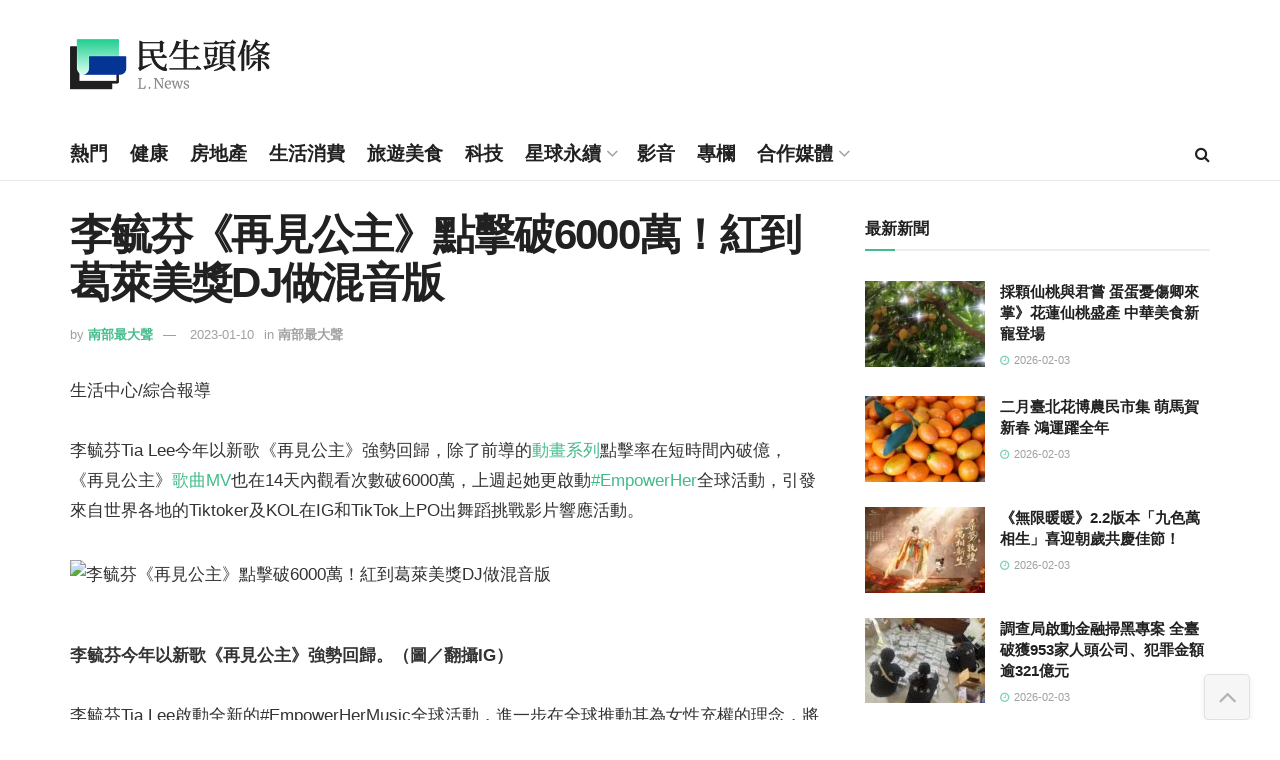

--- FILE ---
content_type: text/html; charset=UTF-8
request_url: https://www.lifetoutiao.news/130672/
body_size: 32620
content:
<!doctype html>
<!--[if lt IE 7]> <html class="no-js lt-ie9 lt-ie8 lt-ie7" lang="zh-TW" prefix="og: https://ogp.me/ns#"> <![endif]-->
<!--[if IE 7]>    <html class="no-js lt-ie9 lt-ie8" lang="zh-TW" prefix="og: https://ogp.me/ns#"> <![endif]-->
<!--[if IE 8]>    <html class="no-js lt-ie9" lang="zh-TW" prefix="og: https://ogp.me/ns#"> <![endif]-->
<!--[if IE 9]>    <html class="no-js lt-ie10" lang="zh-TW" prefix="og: https://ogp.me/ns#"> <![endif]-->
<!--[if gt IE 8]><!--> <html class="no-js" lang="zh-TW" prefix="og: https://ogp.me/ns#"> <!--<![endif]-->
<head>
    <meta http-equiv="Content-Type" content="text/html; charset=UTF-8" />
    <meta name='viewport' content='width=device-width, initial-scale=1, user-scalable=yes' />
    <link rel="profile" href="https://gmpg.org/xfn/11" />
    <link rel="pingback" href="https://www.lifetoutiao.news/xmlrpc.php" />
    	<style>img:is([sizes="auto" i], [sizes^="auto," i]) { contain-intrinsic-size: 3000px 1500px }</style>
				<script type="text/javascript">
			  var jnews_ajax_url = '/?ajax-request=jnews'
			</script>
			<script type="text/javascript">;window.jnews=window.jnews||{},window.jnews.library=window.jnews.library||{},window.jnews.library=function(){"use strict";var e=this;e.win=window,e.doc=document,e.noop=function(){},e.globalBody=e.doc.getElementsByTagName("body")[0],e.globalBody=e.globalBody?e.globalBody:e.doc,e.win.jnewsDataStorage=e.win.jnewsDataStorage||{_storage:new WeakMap,put:function(e,t,n){this._storage.has(e)||this._storage.set(e,new Map),this._storage.get(e).set(t,n)},get:function(e,t){return this._storage.get(e).get(t)},has:function(e,t){return this._storage.has(e)&&this._storage.get(e).has(t)},remove:function(e,t){var n=this._storage.get(e).delete(t);return 0===!this._storage.get(e).size&&this._storage.delete(e),n}},e.windowWidth=function(){return e.win.innerWidth||e.docEl.clientWidth||e.globalBody.clientWidth},e.windowHeight=function(){return e.win.innerHeight||e.docEl.clientHeight||e.globalBody.clientHeight},e.requestAnimationFrame=e.win.requestAnimationFrame||e.win.webkitRequestAnimationFrame||e.win.mozRequestAnimationFrame||e.win.msRequestAnimationFrame||window.oRequestAnimationFrame||function(e){return setTimeout(e,1e3/60)},e.cancelAnimationFrame=e.win.cancelAnimationFrame||e.win.webkitCancelAnimationFrame||e.win.webkitCancelRequestAnimationFrame||e.win.mozCancelAnimationFrame||e.win.msCancelRequestAnimationFrame||e.win.oCancelRequestAnimationFrame||function(e){clearTimeout(e)},e.classListSupport="classList"in document.createElement("_"),e.hasClass=e.classListSupport?function(e,t){return e.classList.contains(t)}:function(e,t){return e.className.indexOf(t)>=0},e.addClass=e.classListSupport?function(t,n){e.hasClass(t,n)||t.classList.add(n)}:function(t,n){e.hasClass(t,n)||(t.className+=" "+n)},e.removeClass=e.classListSupport?function(t,n){e.hasClass(t,n)&&t.classList.remove(n)}:function(t,n){e.hasClass(t,n)&&(t.className=t.className.replace(n,""))},e.objKeys=function(e){var t=[];for(var n in e)Object.prototype.hasOwnProperty.call(e,n)&&t.push(n);return t},e.isObjectSame=function(e,t){var n=!0;return JSON.stringify(e)!==JSON.stringify(t)&&(n=!1),n},e.extend=function(){for(var e,t,n,o=arguments[0]||{},i=1,a=arguments.length;i<a;i++)if(null!==(e=arguments[i]))for(t in e)o!==(n=e[t])&&void 0!==n&&(o[t]=n);return o},e.dataStorage=e.win.jnewsDataStorage,e.isVisible=function(e){return 0!==e.offsetWidth&&0!==e.offsetHeight||e.getBoundingClientRect().length},e.getHeight=function(e){return e.offsetHeight||e.clientHeight||e.getBoundingClientRect().height},e.getWidth=function(e){return e.offsetWidth||e.clientWidth||e.getBoundingClientRect().width},e.supportsPassive=!1;try{var t=Object.defineProperty({},"passive",{get:function(){e.supportsPassive=!0}});"createEvent"in e.doc?e.win.addEventListener("test",null,t):"fireEvent"in e.doc&&e.win.attachEvent("test",null)}catch(e){}e.passiveOption=!!e.supportsPassive&&{passive:!0},e.setStorage=function(e,t){e="jnews-"+e;var n={expired:Math.floor(((new Date).getTime()+432e5)/1e3)};t=Object.assign(n,t);localStorage.setItem(e,JSON.stringify(t))},e.getStorage=function(e){e="jnews-"+e;var t=localStorage.getItem(e);return null!==t&&0<t.length?JSON.parse(localStorage.getItem(e)):{}},e.expiredStorage=function(){var t,n="jnews-";for(var o in localStorage)o.indexOf(n)>-1&&"undefined"!==(t=e.getStorage(o.replace(n,""))).expired&&t.expired<Math.floor((new Date).getTime()/1e3)&&localStorage.removeItem(o)},e.addEvents=function(t,n,o){for(var i in n){var a=["touchstart","touchmove"].indexOf(i)>=0&&!o&&e.passiveOption;"createEvent"in e.doc?t.addEventListener(i,n[i],a):"fireEvent"in e.doc&&t.attachEvent("on"+i,n[i])}},e.removeEvents=function(t,n){for(var o in n)"createEvent"in e.doc?t.removeEventListener(o,n[o]):"fireEvent"in e.doc&&t.detachEvent("on"+o,n[o])},e.triggerEvents=function(t,n,o){var i;o=o||{detail:null};return"createEvent"in e.doc?(!(i=e.doc.createEvent("CustomEvent")||new CustomEvent(n)).initCustomEvent||i.initCustomEvent(n,!0,!1,o),void t.dispatchEvent(i)):"fireEvent"in e.doc?((i=e.doc.createEventObject()).eventType=n,void t.fireEvent("on"+i.eventType,i)):void 0},e.getParents=function(t,n){void 0===n&&(n=e.doc);for(var o=[],i=t.parentNode,a=!1;!a;)if(i){var r=i;r.querySelectorAll(n).length?a=!0:(o.push(r),i=r.parentNode)}else o=[],a=!0;return o},e.forEach=function(e,t,n){for(var o=0,i=e.length;o<i;o++)t.call(n,e[o],o)},e.getText=function(e){return e.innerText||e.textContent},e.setText=function(e,t){var n="object"==typeof t?t.innerText||t.textContent:t;e.innerText&&(e.innerText=n),e.textContent&&(e.textContent=n)},e.httpBuildQuery=function(t){return e.objKeys(t).reduce(function t(n){var o=arguments.length>1&&void 0!==arguments[1]?arguments[1]:null;return function(i,a){var r=n[a];a=encodeURIComponent(a);var s=o?"".concat(o,"[").concat(a,"]"):a;return null==r||"function"==typeof r?(i.push("".concat(s,"=")),i):["number","boolean","string"].includes(typeof r)?(i.push("".concat(s,"=").concat(encodeURIComponent(r))),i):(i.push(e.objKeys(r).reduce(t(r,s),[]).join("&")),i)}}(t),[]).join("&")},e.get=function(t,n,o,i){return o="function"==typeof o?o:e.noop,e.ajax("GET",t,n,o,i)},e.post=function(t,n,o,i){return o="function"==typeof o?o:e.noop,e.ajax("POST",t,n,o,i)},e.ajax=function(t,n,o,i,a){var r=new XMLHttpRequest,s=n,c=e.httpBuildQuery(o);if(t=-1!=["GET","POST"].indexOf(t)?t:"GET",r.open(t,s+("GET"==t?"?"+c:""),!0),"POST"==t&&r.setRequestHeader("Content-type","application/x-www-form-urlencoded"),r.setRequestHeader("X-Requested-With","XMLHttpRequest"),r.onreadystatechange=function(){4===r.readyState&&200<=r.status&&300>r.status&&"function"==typeof i&&i.call(void 0,r.response)},void 0!==a&&!a){return{xhr:r,send:function(){r.send("POST"==t?c:null)}}}return r.send("POST"==t?c:null),{xhr:r}},e.scrollTo=function(t,n,o){function i(e,t,n){this.start=this.position(),this.change=e-this.start,this.currentTime=0,this.increment=20,this.duration=void 0===n?500:n,this.callback=t,this.finish=!1,this.animateScroll()}return Math.easeInOutQuad=function(e,t,n,o){return(e/=o/2)<1?n/2*e*e+t:-n/2*(--e*(e-2)-1)+t},i.prototype.stop=function(){this.finish=!0},i.prototype.move=function(t){e.doc.documentElement.scrollTop=t,e.globalBody.parentNode.scrollTop=t,e.globalBody.scrollTop=t},i.prototype.position=function(){return e.doc.documentElement.scrollTop||e.globalBody.parentNode.scrollTop||e.globalBody.scrollTop},i.prototype.animateScroll=function(){this.currentTime+=this.increment;var t=Math.easeInOutQuad(this.currentTime,this.start,this.change,this.duration);this.move(t),this.currentTime<this.duration&&!this.finish?e.requestAnimationFrame.call(e.win,this.animateScroll.bind(this)):this.callback&&"function"==typeof this.callback&&this.callback()},new i(t,n,o)},e.unwrap=function(t){var n,o=t;e.forEach(t,(function(e,t){n?n+=e:n=e})),o.replaceWith(n)},e.performance={start:function(e){performance.mark(e+"Start")},stop:function(e){performance.mark(e+"End"),performance.measure(e,e+"Start",e+"End")}},e.fps=function(){var t=0,n=0,o=0;!function(){var i=t=0,a=0,r=0,s=document.getElementById("fpsTable"),c=function(t){void 0===document.getElementsByTagName("body")[0]?e.requestAnimationFrame.call(e.win,(function(){c(t)})):document.getElementsByTagName("body")[0].appendChild(t)};null===s&&((s=document.createElement("div")).style.position="fixed",s.style.top="120px",s.style.left="10px",s.style.width="100px",s.style.height="20px",s.style.border="1px solid black",s.style.fontSize="11px",s.style.zIndex="100000",s.style.backgroundColor="white",s.id="fpsTable",c(s));var l=function(){o++,n=Date.now(),(a=(o/(r=(n-t)/1e3)).toPrecision(2))!=i&&(i=a,s.innerHTML=i+"fps"),1<r&&(t=n,o=0),e.requestAnimationFrame.call(e.win,l)};l()}()},e.instr=function(e,t){for(var n=0;n<t.length;n++)if(-1!==e.toLowerCase().indexOf(t[n].toLowerCase()))return!0},e.winLoad=function(t,n){function o(o){if("complete"===e.doc.readyState||"interactive"===e.doc.readyState)return!o||n?setTimeout(t,n||1):t(o),1}o()||e.addEvents(e.win,{load:o})},e.docReady=function(t,n){function o(o){if("complete"===e.doc.readyState||"interactive"===e.doc.readyState)return!o||n?setTimeout(t,n||1):t(o),1}o()||e.addEvents(e.doc,{DOMContentLoaded:o})},e.fireOnce=function(){e.docReady((function(){e.assets=e.assets||[],e.assets.length&&(e.boot(),e.load_assets())}),50)},e.boot=function(){e.length&&e.doc.querySelectorAll("style[media]").forEach((function(e){"not all"==e.getAttribute("media")&&e.removeAttribute("media")}))},e.create_js=function(t,n){var o=e.doc.createElement("script");switch(o.setAttribute("src",t),n){case"defer":o.setAttribute("defer",!0);break;case"async":o.setAttribute("async",!0);break;case"deferasync":o.setAttribute("defer",!0),o.setAttribute("async",!0)}e.globalBody.appendChild(o)},e.load_assets=function(){"object"==typeof e.assets&&e.forEach(e.assets.slice(0),(function(t,n){var o="";t.defer&&(o+="defer"),t.async&&(o+="async"),e.create_js(t.url,o);var i=e.assets.indexOf(t);i>-1&&e.assets.splice(i,1)})),e.assets=jnewsoption.au_scripts=window.jnewsads=[]},e.setCookie=function(e,t,n){var o="";if(n){var i=new Date;i.setTime(i.getTime()+24*n*60*60*1e3),o="; expires="+i.toUTCString()}document.cookie=e+"="+(t||"")+o+"; path=/"},e.getCookie=function(e){for(var t=e+"=",n=document.cookie.split(";"),o=0;o<n.length;o++){for(var i=n[o];" "==i.charAt(0);)i=i.substring(1,i.length);if(0==i.indexOf(t))return i.substring(t.length,i.length)}return null},e.eraseCookie=function(e){document.cookie=e+"=; Path=/; Expires=Thu, 01 Jan 1970 00:00:01 GMT;"},e.docReady((function(){e.globalBody=e.globalBody==e.doc?e.doc.getElementsByTagName("body")[0]:e.globalBody,e.globalBody=e.globalBody?e.globalBody:e.doc})),e.winLoad((function(){e.winLoad((function(){var t=!1;if(void 0!==window.jnewsadmin)if(void 0!==window.file_version_checker){var n=e.objKeys(window.file_version_checker);n.length?n.forEach((function(e){t||"10.0.4"===window.file_version_checker[e]||(t=!0)})):t=!0}else t=!0;t&&(window.jnewsHelper.getMessage(),window.jnewsHelper.getNotice())}),2500)}))},window.jnews.library=new window.jnews.library;</script>
<!-- Search Engine Optimization by Rank Math - https://rankmath.com/ -->
<title>李毓芬《再見公主》點擊破6000萬！紅到葛萊美獎DJ做混音版 &ndash; 民生頭條</title>
<meta name="description" content="生活中心/綜合報導"/>
<meta name="robots" content="follow, index, max-snippet:-1, max-video-preview:-1, max-image-preview:large"/>
<link rel="canonical" href="https://www.lifetoutiao.news/130672/" />
<meta property="og:locale" content="zh_TW" />
<meta property="og:type" content="article" />
<meta property="og:title" content="李毓芬《再見公主》點擊破6000萬！紅到葛萊美獎DJ做混音版 &ndash; 民生頭條" />
<meta property="og:description" content="生活中心/綜合報導" />
<meta property="og:url" content="https://www.lifetoutiao.news/130672/" />
<meta property="og:site_name" content="民生頭條" />
<meta property="article:publisher" content="https://www.facebook.com/LifeToutiao/" />
<meta property="article:section" content="南部最大聲" />
<meta property="og:image" content="https://www.lifetoutiao.news/wp-content/uploads/2024/07/lifetoutiao-cover.jpg" />
<meta property="og:image:secure_url" content="https://www.lifetoutiao.news/wp-content/uploads/2024/07/lifetoutiao-cover.jpg" />
<meta property="og:image:width" content="820" />
<meta property="og:image:height" content="360" />
<meta property="og:image:alt" content="李毓芬《再見公主》點擊破6000萬！紅到葛萊美獎DJ做混音版" />
<meta property="og:image:type" content="image/jpeg" />
<meta property="article:published_time" content="2023-01-10T11:51:55+08:00" />
<meta name="twitter:card" content="summary_large_image" />
<meta name="twitter:title" content="李毓芬《再見公主》點擊破6000萬！紅到葛萊美獎DJ做混音版 &ndash; 民生頭條" />
<meta name="twitter:description" content="生活中心/綜合報導" />
<meta name="twitter:image" content="https://www.lifetoutiao.news/wp-content/uploads/2024/07/lifetoutiao-cover.jpg" />
<script type="application/ld+json" class="rank-math-schema">{"@context":"https://schema.org","@graph":[{"@type":"Organization","@id":"https://www.lifetoutiao.news/#organization","name":"\u6c11\u751f\u79d1\u6280\u50b3\u5a92\u80a1\u4efd\u6709\u9650\u516c\u53f8","url":"https://www.lifetoutiao.news","sameAs":["https://www.facebook.com/LifeToutiao/"],"logo":{"@type":"ImageObject","@id":"https://www.lifetoutiao.news/#logo","url":"https://www.lifetoutiao.news/wp-content/uploads/2024/07/lifetoutiao-logo.png","contentUrl":"https://www.lifetoutiao.news/wp-content/uploads/2024/07/lifetoutiao-logo.png","caption":"\u6c11\u751f\u982d\u689d","inLanguage":"zh-TW","width":"185","height":"160"}},{"@type":"WebSite","@id":"https://www.lifetoutiao.news/#website","url":"https://www.lifetoutiao.news","name":"\u6c11\u751f\u982d\u689d","publisher":{"@id":"https://www.lifetoutiao.news/#organization"},"inLanguage":"zh-TW"},{"@type":"ImageObject","@id":"https://ssno1.net/wp-content/uploads/2023/01/localimages/163127.jpg","url":"https://ssno1.net/wp-content/uploads/2023/01/localimages/163127.jpg","width":"200","height":"200","inLanguage":"zh-TW"},{"@type":"WebPage","@id":"https://www.lifetoutiao.news/130672/#webpage","url":"https://www.lifetoutiao.news/130672/","name":"\u674e\u6bd3\u82ac\u300a\u518d\u898b\u516c\u4e3b\u300b\u9ede\u64ca\u78346000\u842c\uff01\u7d05\u5230\u845b\u840a\u7f8e\u734eDJ\u505a\u6df7\u97f3\u7248 &ndash; \u6c11\u751f\u982d\u689d","datePublished":"2023-01-10T11:51:55+08:00","dateModified":"2023-01-10T11:51:55+08:00","isPartOf":{"@id":"https://www.lifetoutiao.news/#website"},"primaryImageOfPage":{"@id":"https://ssno1.net/wp-content/uploads/2023/01/localimages/163127.jpg"},"inLanguage":"zh-TW"},{"@type":"Person","@id":"https://www.lifetoutiao.news/author/ssno1/","name":"\u5357\u90e8\u6700\u5927\u8072","url":"https://www.lifetoutiao.news/author/ssno1/","image":{"@type":"ImageObject","@id":"https://secure.gravatar.com/avatar/3f1236f5de3a91ca3da0357a735d9c29dcfce8dbd7fe867781bd267e22d8f186?s=96&amp;d=mm&amp;r=g","url":"https://secure.gravatar.com/avatar/3f1236f5de3a91ca3da0357a735d9c29dcfce8dbd7fe867781bd267e22d8f186?s=96&amp;d=mm&amp;r=g","caption":"\u5357\u90e8\u6700\u5927\u8072","inLanguage":"zh-TW"},"sameAs":["https://ssno1.net/"],"worksFor":{"@id":"https://www.lifetoutiao.news/#organization"}},{"@type":"NewsArticle","headline":"\u674e\u6bd3\u82ac\u300a\u518d\u898b\u516c\u4e3b\u300b\u9ede\u64ca\u78346000\u842c\uff01\u7d05\u5230\u845b\u840a\u7f8e\u734eDJ\u505a\u6df7\u97f3\u7248 &ndash; \u6c11\u751f\u982d\u689d","datePublished":"2023-01-10T11:51:55+08:00","dateModified":"2023-01-10T11:51:55+08:00","articleSection":"\u5357\u90e8\u6700\u5927\u8072","author":{"@id":"https://www.lifetoutiao.news/author/ssno1/","name":"\u5357\u90e8\u6700\u5927\u8072"},"publisher":{"@id":"https://www.lifetoutiao.news/#organization"},"description":"\u751f\u6d3b\u4e2d\u5fc3/\u7d9c\u5408\u5831\u5c0e","name":"\u674e\u6bd3\u82ac\u300a\u518d\u898b\u516c\u4e3b\u300b\u9ede\u64ca\u78346000\u842c\uff01\u7d05\u5230\u845b\u840a\u7f8e\u734eDJ\u505a\u6df7\u97f3\u7248 &ndash; \u6c11\u751f\u982d\u689d","@id":"https://www.lifetoutiao.news/130672/#richSnippet","isPartOf":{"@id":"https://www.lifetoutiao.news/130672/#webpage"},"image":{"@id":"https://ssno1.net/wp-content/uploads/2023/01/localimages/163127.jpg"},"inLanguage":"zh-TW","mainEntityOfPage":{"@id":"https://www.lifetoutiao.news/130672/#webpage"}}]}</script>
<!-- /Rank Math WordPress SEO plugin -->

<link rel="alternate" type="application/rss+xml" title="訂閱《民生頭條》&raquo; 資訊提供" href="https://www.lifetoutiao.news/feed/" />
<link rel="alternate" type="application/rss+xml" title="訂閱《民生頭條》&raquo; 留言的資訊提供" href="https://www.lifetoutiao.news/comments/feed/" />
<link rel="alternate" type="application/rss+xml" title="訂閱《民生頭條 》&raquo;〈李毓芬《再見公主》點擊破6000萬！紅到葛萊美獎DJ做混音版〉留言的資訊提供" href="https://www.lifetoutiao.news/130672/feed/" />
<script type="text/javascript">
/* <![CDATA[ */
window._wpemojiSettings = {"baseUrl":"https:\/\/s.w.org\/images\/core\/emoji\/16.0.1\/72x72\/","ext":".png","svgUrl":"https:\/\/s.w.org\/images\/core\/emoji\/16.0.1\/svg\/","svgExt":".svg","source":{"concatemoji":"https:\/\/www.lifetoutiao.news\/wp-includes\/js\/wp-emoji-release.min.js?ver=6.8.3"}};
/*! This file is auto-generated */
!function(s,n){var o,i,e;function c(e){try{var t={supportTests:e,timestamp:(new Date).valueOf()};sessionStorage.setItem(o,JSON.stringify(t))}catch(e){}}function p(e,t,n){e.clearRect(0,0,e.canvas.width,e.canvas.height),e.fillText(t,0,0);var t=new Uint32Array(e.getImageData(0,0,e.canvas.width,e.canvas.height).data),a=(e.clearRect(0,0,e.canvas.width,e.canvas.height),e.fillText(n,0,0),new Uint32Array(e.getImageData(0,0,e.canvas.width,e.canvas.height).data));return t.every(function(e,t){return e===a[t]})}function u(e,t){e.clearRect(0,0,e.canvas.width,e.canvas.height),e.fillText(t,0,0);for(var n=e.getImageData(16,16,1,1),a=0;a<n.data.length;a++)if(0!==n.data[a])return!1;return!0}function f(e,t,n,a){switch(t){case"flag":return n(e,"\ud83c\udff3\ufe0f\u200d\u26a7\ufe0f","\ud83c\udff3\ufe0f\u200b\u26a7\ufe0f")?!1:!n(e,"\ud83c\udde8\ud83c\uddf6","\ud83c\udde8\u200b\ud83c\uddf6")&&!n(e,"\ud83c\udff4\udb40\udc67\udb40\udc62\udb40\udc65\udb40\udc6e\udb40\udc67\udb40\udc7f","\ud83c\udff4\u200b\udb40\udc67\u200b\udb40\udc62\u200b\udb40\udc65\u200b\udb40\udc6e\u200b\udb40\udc67\u200b\udb40\udc7f");case"emoji":return!a(e,"\ud83e\udedf")}return!1}function g(e,t,n,a){var r="undefined"!=typeof WorkerGlobalScope&&self instanceof WorkerGlobalScope?new OffscreenCanvas(300,150):s.createElement("canvas"),o=r.getContext("2d",{willReadFrequently:!0}),i=(o.textBaseline="top",o.font="600 32px Arial",{});return e.forEach(function(e){i[e]=t(o,e,n,a)}),i}function t(e){var t=s.createElement("script");t.src=e,t.defer=!0,s.head.appendChild(t)}"undefined"!=typeof Promise&&(o="wpEmojiSettingsSupports",i=["flag","emoji"],n.supports={everything:!0,everythingExceptFlag:!0},e=new Promise(function(e){s.addEventListener("DOMContentLoaded",e,{once:!0})}),new Promise(function(t){var n=function(){try{var e=JSON.parse(sessionStorage.getItem(o));if("object"==typeof e&&"number"==typeof e.timestamp&&(new Date).valueOf()<e.timestamp+604800&&"object"==typeof e.supportTests)return e.supportTests}catch(e){}return null}();if(!n){if("undefined"!=typeof Worker&&"undefined"!=typeof OffscreenCanvas&&"undefined"!=typeof URL&&URL.createObjectURL&&"undefined"!=typeof Blob)try{var e="postMessage("+g.toString()+"("+[JSON.stringify(i),f.toString(),p.toString(),u.toString()].join(",")+"));",a=new Blob([e],{type:"text/javascript"}),r=new Worker(URL.createObjectURL(a),{name:"wpTestEmojiSupports"});return void(r.onmessage=function(e){c(n=e.data),r.terminate(),t(n)})}catch(e){}c(n=g(i,f,p,u))}t(n)}).then(function(e){for(var t in e)n.supports[t]=e[t],n.supports.everything=n.supports.everything&&n.supports[t],"flag"!==t&&(n.supports.everythingExceptFlag=n.supports.everythingExceptFlag&&n.supports[t]);n.supports.everythingExceptFlag=n.supports.everythingExceptFlag&&!n.supports.flag,n.DOMReady=!1,n.readyCallback=function(){n.DOMReady=!0}}).then(function(){return e}).then(function(){var e;n.supports.everything||(n.readyCallback(),(e=n.source||{}).concatemoji?t(e.concatemoji):e.wpemoji&&e.twemoji&&(t(e.twemoji),t(e.wpemoji)))}))}((window,document),window._wpemojiSettings);
/* ]]> */
</script>
<style id='wp-emoji-styles-inline-css' type='text/css'>

	img.wp-smiley, img.emoji {
		display: inline !important;
		border: none !important;
		box-shadow: none !important;
		height: 1em !important;
		width: 1em !important;
		margin: 0 0.07em !important;
		vertical-align: -0.1em !important;
		background: none !important;
		padding: 0 !important;
	}
</style>
<link rel='stylesheet' id='wp-block-library-css' href='https://www.lifetoutiao.news/wp-includes/css/dist/block-library/style.min.css?ver=6.8.3' type='text/css' media='all' />
<style id='classic-theme-styles-inline-css' type='text/css'>
/*! This file is auto-generated */
.wp-block-button__link{color:#fff;background-color:#32373c;border-radius:9999px;box-shadow:none;text-decoration:none;padding:calc(.667em + 2px) calc(1.333em + 2px);font-size:1.125em}.wp-block-file__button{background:#32373c;color:#fff;text-decoration:none}
</style>
<link rel='stylesheet' id='jnews-faq-css' href='https://www.lifetoutiao.news/wp-content/plugins/jnews-essential/assets/css/faq.css?ver=12.0.3' type='text/css' media='all' />
<style id='global-styles-inline-css' type='text/css'>
:root{--wp--preset--aspect-ratio--square: 1;--wp--preset--aspect-ratio--4-3: 4/3;--wp--preset--aspect-ratio--3-4: 3/4;--wp--preset--aspect-ratio--3-2: 3/2;--wp--preset--aspect-ratio--2-3: 2/3;--wp--preset--aspect-ratio--16-9: 16/9;--wp--preset--aspect-ratio--9-16: 9/16;--wp--preset--color--black: #000000;--wp--preset--color--cyan-bluish-gray: #abb8c3;--wp--preset--color--white: #ffffff;--wp--preset--color--pale-pink: #f78da7;--wp--preset--color--vivid-red: #cf2e2e;--wp--preset--color--luminous-vivid-orange: #ff6900;--wp--preset--color--luminous-vivid-amber: #fcb900;--wp--preset--color--light-green-cyan: #7bdcb5;--wp--preset--color--vivid-green-cyan: #00d084;--wp--preset--color--pale-cyan-blue: #8ed1fc;--wp--preset--color--vivid-cyan-blue: #0693e3;--wp--preset--color--vivid-purple: #9b51e0;--wp--preset--gradient--vivid-cyan-blue-to-vivid-purple: linear-gradient(135deg,rgba(6,147,227,1) 0%,rgb(155,81,224) 100%);--wp--preset--gradient--light-green-cyan-to-vivid-green-cyan: linear-gradient(135deg,rgb(122,220,180) 0%,rgb(0,208,130) 100%);--wp--preset--gradient--luminous-vivid-amber-to-luminous-vivid-orange: linear-gradient(135deg,rgba(252,185,0,1) 0%,rgba(255,105,0,1) 100%);--wp--preset--gradient--luminous-vivid-orange-to-vivid-red: linear-gradient(135deg,rgba(255,105,0,1) 0%,rgb(207,46,46) 100%);--wp--preset--gradient--very-light-gray-to-cyan-bluish-gray: linear-gradient(135deg,rgb(238,238,238) 0%,rgb(169,184,195) 100%);--wp--preset--gradient--cool-to-warm-spectrum: linear-gradient(135deg,rgb(74,234,220) 0%,rgb(151,120,209) 20%,rgb(207,42,186) 40%,rgb(238,44,130) 60%,rgb(251,105,98) 80%,rgb(254,248,76) 100%);--wp--preset--gradient--blush-light-purple: linear-gradient(135deg,rgb(255,206,236) 0%,rgb(152,150,240) 100%);--wp--preset--gradient--blush-bordeaux: linear-gradient(135deg,rgb(254,205,165) 0%,rgb(254,45,45) 50%,rgb(107,0,62) 100%);--wp--preset--gradient--luminous-dusk: linear-gradient(135deg,rgb(255,203,112) 0%,rgb(199,81,192) 50%,rgb(65,88,208) 100%);--wp--preset--gradient--pale-ocean: linear-gradient(135deg,rgb(255,245,203) 0%,rgb(182,227,212) 50%,rgb(51,167,181) 100%);--wp--preset--gradient--electric-grass: linear-gradient(135deg,rgb(202,248,128) 0%,rgb(113,206,126) 100%);--wp--preset--gradient--midnight: linear-gradient(135deg,rgb(2,3,129) 0%,rgb(40,116,252) 100%);--wp--preset--font-size--small: 13px;--wp--preset--font-size--medium: 20px;--wp--preset--font-size--large: 36px;--wp--preset--font-size--x-large: 42px;--wp--preset--spacing--20: 0.44rem;--wp--preset--spacing--30: 0.67rem;--wp--preset--spacing--40: 1rem;--wp--preset--spacing--50: 1.5rem;--wp--preset--spacing--60: 2.25rem;--wp--preset--spacing--70: 3.38rem;--wp--preset--spacing--80: 5.06rem;--wp--preset--shadow--natural: 6px 6px 9px rgba(0, 0, 0, 0.2);--wp--preset--shadow--deep: 12px 12px 50px rgba(0, 0, 0, 0.4);--wp--preset--shadow--sharp: 6px 6px 0px rgba(0, 0, 0, 0.2);--wp--preset--shadow--outlined: 6px 6px 0px -3px rgba(255, 255, 255, 1), 6px 6px rgba(0, 0, 0, 1);--wp--preset--shadow--crisp: 6px 6px 0px rgba(0, 0, 0, 1);}:where(.is-layout-flex){gap: 0.5em;}:where(.is-layout-grid){gap: 0.5em;}body .is-layout-flex{display: flex;}.is-layout-flex{flex-wrap: wrap;align-items: center;}.is-layout-flex > :is(*, div){margin: 0;}body .is-layout-grid{display: grid;}.is-layout-grid > :is(*, div){margin: 0;}:where(.wp-block-columns.is-layout-flex){gap: 2em;}:where(.wp-block-columns.is-layout-grid){gap: 2em;}:where(.wp-block-post-template.is-layout-flex){gap: 1.25em;}:where(.wp-block-post-template.is-layout-grid){gap: 1.25em;}.has-black-color{color: var(--wp--preset--color--black) !important;}.has-cyan-bluish-gray-color{color: var(--wp--preset--color--cyan-bluish-gray) !important;}.has-white-color{color: var(--wp--preset--color--white) !important;}.has-pale-pink-color{color: var(--wp--preset--color--pale-pink) !important;}.has-vivid-red-color{color: var(--wp--preset--color--vivid-red) !important;}.has-luminous-vivid-orange-color{color: var(--wp--preset--color--luminous-vivid-orange) !important;}.has-luminous-vivid-amber-color{color: var(--wp--preset--color--luminous-vivid-amber) !important;}.has-light-green-cyan-color{color: var(--wp--preset--color--light-green-cyan) !important;}.has-vivid-green-cyan-color{color: var(--wp--preset--color--vivid-green-cyan) !important;}.has-pale-cyan-blue-color{color: var(--wp--preset--color--pale-cyan-blue) !important;}.has-vivid-cyan-blue-color{color: var(--wp--preset--color--vivid-cyan-blue) !important;}.has-vivid-purple-color{color: var(--wp--preset--color--vivid-purple) !important;}.has-black-background-color{background-color: var(--wp--preset--color--black) !important;}.has-cyan-bluish-gray-background-color{background-color: var(--wp--preset--color--cyan-bluish-gray) !important;}.has-white-background-color{background-color: var(--wp--preset--color--white) !important;}.has-pale-pink-background-color{background-color: var(--wp--preset--color--pale-pink) !important;}.has-vivid-red-background-color{background-color: var(--wp--preset--color--vivid-red) !important;}.has-luminous-vivid-orange-background-color{background-color: var(--wp--preset--color--luminous-vivid-orange) !important;}.has-luminous-vivid-amber-background-color{background-color: var(--wp--preset--color--luminous-vivid-amber) !important;}.has-light-green-cyan-background-color{background-color: var(--wp--preset--color--light-green-cyan) !important;}.has-vivid-green-cyan-background-color{background-color: var(--wp--preset--color--vivid-green-cyan) !important;}.has-pale-cyan-blue-background-color{background-color: var(--wp--preset--color--pale-cyan-blue) !important;}.has-vivid-cyan-blue-background-color{background-color: var(--wp--preset--color--vivid-cyan-blue) !important;}.has-vivid-purple-background-color{background-color: var(--wp--preset--color--vivid-purple) !important;}.has-black-border-color{border-color: var(--wp--preset--color--black) !important;}.has-cyan-bluish-gray-border-color{border-color: var(--wp--preset--color--cyan-bluish-gray) !important;}.has-white-border-color{border-color: var(--wp--preset--color--white) !important;}.has-pale-pink-border-color{border-color: var(--wp--preset--color--pale-pink) !important;}.has-vivid-red-border-color{border-color: var(--wp--preset--color--vivid-red) !important;}.has-luminous-vivid-orange-border-color{border-color: var(--wp--preset--color--luminous-vivid-orange) !important;}.has-luminous-vivid-amber-border-color{border-color: var(--wp--preset--color--luminous-vivid-amber) !important;}.has-light-green-cyan-border-color{border-color: var(--wp--preset--color--light-green-cyan) !important;}.has-vivid-green-cyan-border-color{border-color: var(--wp--preset--color--vivid-green-cyan) !important;}.has-pale-cyan-blue-border-color{border-color: var(--wp--preset--color--pale-cyan-blue) !important;}.has-vivid-cyan-blue-border-color{border-color: var(--wp--preset--color--vivid-cyan-blue) !important;}.has-vivid-purple-border-color{border-color: var(--wp--preset--color--vivid-purple) !important;}.has-vivid-cyan-blue-to-vivid-purple-gradient-background{background: var(--wp--preset--gradient--vivid-cyan-blue-to-vivid-purple) !important;}.has-light-green-cyan-to-vivid-green-cyan-gradient-background{background: var(--wp--preset--gradient--light-green-cyan-to-vivid-green-cyan) !important;}.has-luminous-vivid-amber-to-luminous-vivid-orange-gradient-background{background: var(--wp--preset--gradient--luminous-vivid-amber-to-luminous-vivid-orange) !important;}.has-luminous-vivid-orange-to-vivid-red-gradient-background{background: var(--wp--preset--gradient--luminous-vivid-orange-to-vivid-red) !important;}.has-very-light-gray-to-cyan-bluish-gray-gradient-background{background: var(--wp--preset--gradient--very-light-gray-to-cyan-bluish-gray) !important;}.has-cool-to-warm-spectrum-gradient-background{background: var(--wp--preset--gradient--cool-to-warm-spectrum) !important;}.has-blush-light-purple-gradient-background{background: var(--wp--preset--gradient--blush-light-purple) !important;}.has-blush-bordeaux-gradient-background{background: var(--wp--preset--gradient--blush-bordeaux) !important;}.has-luminous-dusk-gradient-background{background: var(--wp--preset--gradient--luminous-dusk) !important;}.has-pale-ocean-gradient-background{background: var(--wp--preset--gradient--pale-ocean) !important;}.has-electric-grass-gradient-background{background: var(--wp--preset--gradient--electric-grass) !important;}.has-midnight-gradient-background{background: var(--wp--preset--gradient--midnight) !important;}.has-small-font-size{font-size: var(--wp--preset--font-size--small) !important;}.has-medium-font-size{font-size: var(--wp--preset--font-size--medium) !important;}.has-large-font-size{font-size: var(--wp--preset--font-size--large) !important;}.has-x-large-font-size{font-size: var(--wp--preset--font-size--x-large) !important;}
:where(.wp-block-post-template.is-layout-flex){gap: 1.25em;}:where(.wp-block-post-template.is-layout-grid){gap: 1.25em;}
:where(.wp-block-columns.is-layout-flex){gap: 2em;}:where(.wp-block-columns.is-layout-grid){gap: 2em;}
:root :where(.wp-block-pullquote){font-size: 1.5em;line-height: 1.6;}
</style>
<link rel='stylesheet' id='elementor-frontend-css' href='https://www.lifetoutiao.news/wp-content/plugins/elementor/assets/css/frontend.min.css?ver=3.34.4' type='text/css' media='all' />
<link rel='stylesheet' id='font-awesome-css' href='https://www.lifetoutiao.news/wp-content/plugins/elementor/assets/lib/font-awesome/css/font-awesome.min.css?ver=4.7.0' type='text/css' media='all' />
<link rel='stylesheet' id='jnews-icon-css' href='https://www.lifetoutiao.news/wp-content/themes/jnews/assets/fonts/jegicon/jegicon.css?ver=11.5.4.1723625741' type='text/css' media='all' />
<link rel='stylesheet' id='jscrollpane-css' href='https://www.lifetoutiao.news/wp-content/themes/jnews/assets/css/jquery.jscrollpane.css?ver=11.5.4.1723625741' type='text/css' media='all' />
<link rel='stylesheet' id='oknav-css' href='https://www.lifetoutiao.news/wp-content/themes/jnews/assets/css/okayNav.css?ver=11.5.4.1723625741' type='text/css' media='all' />
<link rel='stylesheet' id='magnific-popup-css' href='https://www.lifetoutiao.news/wp-content/themes/jnews/assets/css/magnific-popup.css?ver=11.5.4.1723625741' type='text/css' media='all' />
<link rel='stylesheet' id='chosen-css' href='https://www.lifetoutiao.news/wp-content/themes/jnews/assets/css/chosen/chosen.css?ver=11.5.4.1723625741' type='text/css' media='all' />
<link rel='stylesheet' id='jnews-main-css' href='https://www.lifetoutiao.news/wp-content/themes/jnews/assets/css/main.css?ver=11.5.4.1723625741' type='text/css' media='all' />
<link rel='stylesheet' id='jnews-pages-css' href='https://www.lifetoutiao.news/wp-content/themes/jnews/assets/css/pages.css?ver=11.5.4.1723625741' type='text/css' media='all' />
<link rel='stylesheet' id='jnews-single-css' href='https://www.lifetoutiao.news/wp-content/themes/jnews/assets/css/single.css?ver=11.5.4.1723625741' type='text/css' media='all' />
<link rel='stylesheet' id='jnews-responsive-css' href='https://www.lifetoutiao.news/wp-content/themes/jnews/assets/css/responsive.css?ver=11.5.4.1723625741' type='text/css' media='all' />
<link rel='stylesheet' id='jnews-pb-temp-css' href='https://www.lifetoutiao.news/wp-content/themes/jnews/assets/css/pb-temp.css?ver=11.5.4.1723625741' type='text/css' media='all' />
<link rel='stylesheet' id='jnews-elementor-css' href='https://www.lifetoutiao.news/wp-content/themes/jnews/assets/css/elementor-frontend.css?ver=11.5.4.1723625741' type='text/css' media='all' />
<link rel='stylesheet' id='jnews-style-css' href='https://www.lifetoutiao.news/wp-content/themes/jnews-child/style.css?ver=11.5.4.1723625741' type='text/css' media='all' />
<link rel='stylesheet' id='jnews-darkmode-css' href='https://www.lifetoutiao.news/wp-content/themes/jnews/assets/css/darkmode.css?ver=11.5.4.1723625741' type='text/css' media='all' />
<script type="text/javascript" src="https://www.lifetoutiao.news/wp-includes/js/jquery/jquery.min.js?ver=3.7.1" id="jquery-core-js"></script>
<script type="text/javascript" src="https://www.lifetoutiao.news/wp-includes/js/jquery/jquery-migrate.min.js?ver=3.4.1" id="jquery-migrate-js"></script>
<link rel="https://api.w.org/" href="https://www.lifetoutiao.news/wp-json/" /><link rel="alternate" title="JSON" type="application/json" href="https://www.lifetoutiao.news/wp-json/wp/v2/posts/130672" /><link rel="EditURI" type="application/rsd+xml" title="RSD" href="https://www.lifetoutiao.news/xmlrpc.php?rsd" />
<meta name="generator" content="WordPress 6.8.3" />
<link rel='shortlink' href='https://www.lifetoutiao.news/?p=130672' />
<link rel="alternate" title="oEmbed (JSON)" type="application/json+oembed" href="https://www.lifetoutiao.news/wp-json/oembed/1.0/embed?url=https%3A%2F%2Fwww.lifetoutiao.news%2F130672%2F" />
<link rel="alternate" title="oEmbed (XML)" type="text/xml+oembed" href="https://www.lifetoutiao.news/wp-json/oembed/1.0/embed?url=https%3A%2F%2Fwww.lifetoutiao.news%2F130672%2F&#038;format=xml" />
<meta name="theme-color" content="#061451">

<!-- Google tag (gtag.js) -->
<script async src="https://www.googletagmanager.com/gtag/js?id=G-DNX4ZP726J"></script>
<script>
  window.dataLayer = window.dataLayer || [];
  function gtag(){dataLayer.push(arguments);}
  gtag('js', new Date());

  gtag('config', 'G-DNX4ZP726J');
</script>                            <style>html[lang^="zh-"] body {
    font-family: 'PingFang TC', 'Noto Sans TC',Microsoft Jhenghei, sans-serif !important;    
}

.jeg_logo img {
   max-width: 200px;
}

.jeg_main_menu>li>a {
    font-size: 1.2rem;
}

.jeg_menu li li {
    line-height: 1.8em;
}

.jeg_newsfeed_subcat li a {
    font-size: 1rem;
}

.jeg_navbar_mobile_menu li a {
    margin: 0 10px;
    font-size: 1rem;
}
.jeg_post_meta .jeg_meta_date .fa {
    color:#83d4b7
}

body .jeg_post_excerpt p {
    font-size: 0.9rem;
    line-height: 1.6em;
}

.jeg_post_excerpt .jeg_readmore {
    display: none;
}

.wp-block-image img {
    height: auto;
    width: 100%;
}

figcaption {
    font-size: 0.8rem;
    color: #a0a0a0;
    line-height: 1.7;
}

.jeg_featured .wp-caption-text {
    text-align: right;
    font-size: 0.8rem;
    color: #a0a0a0;
}

.jeg_single_tpl_6 .entry-header .jeg_post_title {
    margin-top: 0;
    min-height: 2em;
    position: relative;
}

.jeg_single_tpl_2 .entry-header .jeg_post_title, .jeg_single_tpl_3 .entry-header .jeg_post_title, .jeg_single_tpl_6 .entry-header .jeg_post_title {
    font-size: 4em;
    line-height: 1.4;
}

.jeg_single_tpl_2 .entry-header .jeg_post_title, .jeg_single_tpl_3 .entry-header .jeg_post_title, .jeg_single_tpl_6 .entry-header .jeg_post_title {
    font-size: 2.6rem;
    line-height: 1.3;
}

.jeg_single_tpl_6 .entry-header .jeg_post_subtitle span, .jeg_single_tpl_6 .entry-header .jeg_post_title span {
    /* background: #fff; */
    /* box-shadow: 7px 0 0 #fff,-7px 0 0 #fff; */
    background: unset;
    box-shadow: unset;
}</style>
                            <script>
    document.addEventListener('DOMContentLoaded', function() {
        document.querySelectorAll('.entry-content .content-inner div').forEach(function(div) {
            if (div.textContent.includes('延伸閱讀→')) {
                div.classList.add('related-post-title');
            }
        });
    });
</script>
<style>
    .entry-content .content-inner .related-post-title {
        margin: 1em 0 0.5em 0;
        font-weight: 700;
    }
</style>    
    <script type="text/javascript">
    (function(c,l,a,r,i,t,y){
        c[a]=c[a]||function(){(c[a].q=c[a].q||[]).push(arguments)};
        t=l.createElement(r);t.async=1;t.src="https://www.clarity.ms/tag/"+i;
        y=l.getElementsByTagName(r)[0];y.parentNode.insertBefore(t,y);
    })(window, document, "clarity", "script", "o76zhpbpe5");
</script><meta name="generator" content="Elementor 3.34.4; features: e_font_icon_svg, additional_custom_breakpoints; settings: css_print_method-internal, google_font-disabled, font_display-auto">
			<style>
				.e-con.e-parent:nth-of-type(n+4):not(.e-lazyloaded):not(.e-no-lazyload),
				.e-con.e-parent:nth-of-type(n+4):not(.e-lazyloaded):not(.e-no-lazyload) * {
					background-image: none !important;
				}
				@media screen and (max-height: 1024px) {
					.e-con.e-parent:nth-of-type(n+3):not(.e-lazyloaded):not(.e-no-lazyload),
					.e-con.e-parent:nth-of-type(n+3):not(.e-lazyloaded):not(.e-no-lazyload) * {
						background-image: none !important;
					}
				}
				@media screen and (max-height: 640px) {
					.e-con.e-parent:nth-of-type(n+2):not(.e-lazyloaded):not(.e-no-lazyload),
					.e-con.e-parent:nth-of-type(n+2):not(.e-lazyloaded):not(.e-no-lazyload) * {
						background-image: none !important;
					}
				}
			</style>
			<link rel="icon" href="https://www.lifetoutiao.news/wp-content/uploads/2024/01/Group-7-75x75.png" sizes="32x32" />
<link rel="icon" href="https://www.lifetoutiao.news/wp-content/uploads/2024/01/Group-7.png" sizes="192x192" />
<link rel="apple-touch-icon" href="https://www.lifetoutiao.news/wp-content/uploads/2024/01/Group-7.png" />
<meta name="msapplication-TileImage" content="https://www.lifetoutiao.news/wp-content/uploads/2024/01/Group-7.png" />
		<style type="text/css" id="wp-custom-css">
			.jnews_comment_container, #respond {
    display: none;
}

.jscroll-to-top {
	visibility: visible;
	opacity: 1;
}

		</style>
		</head>
<body class="wp-singular post-template-default single single-post postid-130672 single-format-standard wp-custom-logo wp-embed-responsive wp-theme-jnews wp-child-theme-jnews-child jeg_toggle_light jeg_single_tpl_1 jnews jsc_normal elementor-default elementor-kit-33649">

    
    
    <div class="jeg_ad jeg_ad_top jnews_header_top_ads">
        <div class='ads-wrapper  '></div>    </div>

    <!-- The Main Wrapper
    ============================================= -->
    <div class="jeg_viewport">

        
        <div class="jeg_header_wrapper">
            <div class="jeg_header_instagram_wrapper">
    </div>

<!-- HEADER -->
<div class="jeg_header normal">
    <div class="jeg_midbar jeg_container jeg_navbar_wrapper normal">
    <div class="container">
        <div class="jeg_nav_row">
            
                <div class="jeg_nav_col jeg_nav_left jeg_nav_normal">
                    <div class="item_wrap jeg_nav_alignleft">
                        <div class="jeg_nav_item jeg_logo jeg_desktop_logo">
			<div class="site-title">
			<a href="https://www.lifetoutiao.news/" aria-label="Visit Homepage" style="padding: 0 0 0 0;">
				<img class='jeg_logo_img' src="https://www.lifetoutiao.news/wp-content/uploads/2024/08/lifetoutiao-logo-header.png"  alt="民生頭條"data-light-src="https://www.lifetoutiao.news/wp-content/uploads/2024/08/lifetoutiao-logo-header.png" data-light-srcset="https://www.lifetoutiao.news/wp-content/uploads/2024/08/lifetoutiao-logo-header.png 1x,  2x" data-dark-src="" data-dark-srcset=" 1x,  2x"width="366" height="112">			</a>
		</div>
	</div>
                    </div>
                </div>

                
                <div class="jeg_nav_col jeg_nav_center jeg_nav_normal">
                    <div class="item_wrap jeg_nav_aligncenter">
                                            </div>
                </div>

                
                <div class="jeg_nav_col jeg_nav_right jeg_nav_grow">
                    <div class="item_wrap jeg_nav_alignright">
                        <div class="jeg_nav_item jeg_ad jeg_ad_top jnews_header_ads">
    <div class='ads-wrapper  '></div></div>                    </div>
                </div>

                        </div>
    </div>
</div><div class="jeg_bottombar jeg_navbar jeg_container jeg_navbar_wrapper jeg_navbar_normal jeg_navbar_normal">
    <div class="container">
        <div class="jeg_nav_row">
            
                <div class="jeg_nav_col jeg_nav_left jeg_nav_grow">
                    <div class="item_wrap jeg_nav_alignleft">
                        <div class="jeg_nav_item jeg_main_menu_wrapper">
<div class="jeg_mainmenu_wrap"><ul class="jeg_menu jeg_main_menu jeg_menu_style_1" data-animation="animate"><li id="menu-item-258416" class="menu-item menu-item-type-taxonomy menu-item-object-category menu-item-258416 bgnav" data-item-row="default" ><a href="https://www.lifetoutiao.news/%e7%86%b1%e9%96%80/">熱門</a></li>
<li id="menu-item-238684" class="menu-item menu-item-type-taxonomy menu-item-object-category menu-item-238684 bgnav" data-item-row="default" ><a href="https://www.lifetoutiao.news/%e5%81%a5%e5%ba%b7/">健康</a></li>
<li id="menu-item-258782" class="menu-item menu-item-type-taxonomy menu-item-object-category menu-item-258782 bgnav" data-item-row="default" ><a href="https://www.lifetoutiao.news/%e6%88%bf%e5%9c%b0%e7%94%a2/">房地產</a></li>
<li id="menu-item-238686" class="menu-item menu-item-type-taxonomy menu-item-object-category menu-item-238686 bgnav" data-item-row="default" ><a href="https://www.lifetoutiao.news/%e7%94%9f%e6%b4%bb%e6%b6%88%e8%b2%bb/">生活消費</a></li>
<li id="menu-item-260591" class="menu-item menu-item-type-taxonomy menu-item-object-category menu-item-260591 bgnav" data-item-row="default" ><a href="https://www.lifetoutiao.news/%e6%97%85%e9%81%8a%e7%be%8e%e9%a3%9f/">旅遊美食</a></li>
<li id="menu-item-258790" class="menu-item menu-item-type-taxonomy menu-item-object-category menu-item-258790 bgnav" data-item-row="default" ><a href="https://www.lifetoutiao.news/%e7%a7%91%e6%8a%80/">科技</a></li>
<li id="menu-item-238687" class="menu-item menu-item-type-taxonomy menu-item-object-category menu-item-238687 bgnav jeg_megamenu category_2 ajaxload" data-number="6"  data-category="18991"  data-tags=""  data-item-row="default" ><a href="https://www.lifetoutiao.news/planet-sustainability/">星球永續</a><div class="sub-menu">
                    <div class="jeg_newsfeed style2 clearfix"><div class="newsfeed_overlay">
                    <div class="preloader_type preloader_circle">
                        <div class="newsfeed_preloader jeg_preloader dot">
                            <span></span><span></span><span></span>
                        </div>
                        <div class="newsfeed_preloader jeg_preloader circle">
                            <div class="jnews_preloader_circle_outer">
                                <div class="jnews_preloader_circle_inner"></div>
                            </div>
                        </div>
                        <div class="newsfeed_preloader jeg_preloader square">
                            <div class="jeg_square"><div class="jeg_square_inner"></div></div>
                        </div>
                    </div>
                </div></div>
                </div></li>
<li id="menu-item-238688" class="menu-item menu-item-type-taxonomy menu-item-object-category menu-item-238688 bgnav" data-item-row="default" ><a href="https://www.lifetoutiao.news/video/">影音</a></li>
<li id="menu-item-238691" class="menu-item menu-item-type-taxonomy menu-item-object-category menu-item-238691 bgnav" data-item-row="default" ><a href="https://www.lifetoutiao.news/column/">專欄</a></li>
<li id="menu-item-238699" class="menu-item menu-item-type-custom menu-item-object-custom menu-item-238699 bgnav jeg_megamenu category_2 ajaxload" data-number="6"  data-category="13436"  data-tags=""  data-item-row="default" ><a href="#">合作媒體</a><div class="sub-menu">
                    <div class="jeg_newsfeed style2 clearfix"><div class="newsfeed_overlay">
                    <div class="preloader_type preloader_circle">
                        <div class="newsfeed_preloader jeg_preloader dot">
                            <span></span><span></span><span></span>
                        </div>
                        <div class="newsfeed_preloader jeg_preloader circle">
                            <div class="jnews_preloader_circle_outer">
                                <div class="jnews_preloader_circle_inner"></div>
                            </div>
                        </div>
                        <div class="newsfeed_preloader jeg_preloader square">
                            <div class="jeg_square"><div class="jeg_square_inner"></div></div>
                        </div>
                    </div>
                </div></div>
                </div></li>
</ul></div></div>
                    </div>
                </div>

                
                <div class="jeg_nav_col jeg_nav_center jeg_nav_normal">
                    <div class="item_wrap jeg_nav_aligncenter">
                                            </div>
                </div>

                
                <div class="jeg_nav_col jeg_nav_right jeg_nav_normal">
                    <div class="item_wrap jeg_nav_alignright">
                        <!-- Search Icon -->
<div class="jeg_nav_item jeg_search_wrapper search_icon jeg_search_popup_expand">
    <a href="#" class="jeg_search_toggle" aria-label="Search Button"><i class="fa fa-search"></i></a>
    <form action="https://www.lifetoutiao.news/" method="get" class="jeg_search_form" target="_top">
    <input name="s" class="jeg_search_input" placeholder="Search..." type="text" value="" autocomplete="off">
	<button aria-label="Search Button" type="submit" class="jeg_search_button btn"><i class="fa fa-search"></i></button>
</form>
<!-- jeg_search_hide with_result no_result -->
<div class="jeg_search_result jeg_search_hide with_result">
    <div class="search-result-wrapper">
    </div>
    <div class="search-link search-noresult">
        No Result    </div>
    <div class="search-link search-all-button">
        <i class="fa fa-search"></i> View All Result    </div>
</div></div>                    </div>
                </div>

                        </div>
    </div>
</div></div><!-- /.jeg_header -->        </div>

        <div class="jeg_header_sticky">
            <div class="sticky_blankspace"></div>
<div class="jeg_header normal">
    <div class="jeg_container">
        <div data-mode="scroll" class="jeg_stickybar jeg_navbar jeg_navbar_wrapper jeg_navbar_normal jeg_navbar_normal">
            <div class="container">
    <div class="jeg_nav_row">
        
            <div class="jeg_nav_col jeg_nav_left jeg_nav_grow">
                <div class="item_wrap jeg_nav_alignleft">
                    <div class="jeg_nav_item jeg_main_menu_wrapper">
<div class="jeg_mainmenu_wrap"><ul class="jeg_menu jeg_main_menu jeg_menu_style_1" data-animation="animate"><li id="menu-item-258416" class="menu-item menu-item-type-taxonomy menu-item-object-category menu-item-258416 bgnav" data-item-row="default" ><a href="https://www.lifetoutiao.news/%e7%86%b1%e9%96%80/">熱門</a></li>
<li id="menu-item-238684" class="menu-item menu-item-type-taxonomy menu-item-object-category menu-item-238684 bgnav" data-item-row="default" ><a href="https://www.lifetoutiao.news/%e5%81%a5%e5%ba%b7/">健康</a></li>
<li id="menu-item-258782" class="menu-item menu-item-type-taxonomy menu-item-object-category menu-item-258782 bgnav" data-item-row="default" ><a href="https://www.lifetoutiao.news/%e6%88%bf%e5%9c%b0%e7%94%a2/">房地產</a></li>
<li id="menu-item-238686" class="menu-item menu-item-type-taxonomy menu-item-object-category menu-item-238686 bgnav" data-item-row="default" ><a href="https://www.lifetoutiao.news/%e7%94%9f%e6%b4%bb%e6%b6%88%e8%b2%bb/">生活消費</a></li>
<li id="menu-item-260591" class="menu-item menu-item-type-taxonomy menu-item-object-category menu-item-260591 bgnav" data-item-row="default" ><a href="https://www.lifetoutiao.news/%e6%97%85%e9%81%8a%e7%be%8e%e9%a3%9f/">旅遊美食</a></li>
<li id="menu-item-258790" class="menu-item menu-item-type-taxonomy menu-item-object-category menu-item-258790 bgnav" data-item-row="default" ><a href="https://www.lifetoutiao.news/%e7%a7%91%e6%8a%80/">科技</a></li>
<li id="menu-item-238687" class="menu-item menu-item-type-taxonomy menu-item-object-category menu-item-238687 bgnav jeg_megamenu category_2 ajaxload" data-number="6"  data-category="18991"  data-tags=""  data-item-row="default" ><a href="https://www.lifetoutiao.news/planet-sustainability/">星球永續</a><div class="sub-menu">
                    <div class="jeg_newsfeed style2 clearfix"><div class="newsfeed_overlay">
                    <div class="preloader_type preloader_circle">
                        <div class="newsfeed_preloader jeg_preloader dot">
                            <span></span><span></span><span></span>
                        </div>
                        <div class="newsfeed_preloader jeg_preloader circle">
                            <div class="jnews_preloader_circle_outer">
                                <div class="jnews_preloader_circle_inner"></div>
                            </div>
                        </div>
                        <div class="newsfeed_preloader jeg_preloader square">
                            <div class="jeg_square"><div class="jeg_square_inner"></div></div>
                        </div>
                    </div>
                </div></div>
                </div></li>
<li id="menu-item-238688" class="menu-item menu-item-type-taxonomy menu-item-object-category menu-item-238688 bgnav" data-item-row="default" ><a href="https://www.lifetoutiao.news/video/">影音</a></li>
<li id="menu-item-238691" class="menu-item menu-item-type-taxonomy menu-item-object-category menu-item-238691 bgnav" data-item-row="default" ><a href="https://www.lifetoutiao.news/column/">專欄</a></li>
<li id="menu-item-238699" class="menu-item menu-item-type-custom menu-item-object-custom menu-item-238699 bgnav jeg_megamenu category_2 ajaxload" data-number="6"  data-category="13436"  data-tags=""  data-item-row="default" ><a href="#">合作媒體</a><div class="sub-menu">
                    <div class="jeg_newsfeed style2 clearfix"><div class="newsfeed_overlay">
                    <div class="preloader_type preloader_circle">
                        <div class="newsfeed_preloader jeg_preloader dot">
                            <span></span><span></span><span></span>
                        </div>
                        <div class="newsfeed_preloader jeg_preloader circle">
                            <div class="jnews_preloader_circle_outer">
                                <div class="jnews_preloader_circle_inner"></div>
                            </div>
                        </div>
                        <div class="newsfeed_preloader jeg_preloader square">
                            <div class="jeg_square"><div class="jeg_square_inner"></div></div>
                        </div>
                    </div>
                </div></div>
                </div></li>
</ul></div></div>
                </div>
            </div>

            
            <div class="jeg_nav_col jeg_nav_center jeg_nav_normal">
                <div class="item_wrap jeg_nav_aligncenter">
                                    </div>
            </div>

            
            <div class="jeg_nav_col jeg_nav_right jeg_nav_normal">
                <div class="item_wrap jeg_nav_alignright">
                    <!-- Search Icon -->
<div class="jeg_nav_item jeg_search_wrapper search_icon jeg_search_popup_expand">
    <a href="#" class="jeg_search_toggle" aria-label="Search Button"><i class="fa fa-search"></i></a>
    <form action="https://www.lifetoutiao.news/" method="get" class="jeg_search_form" target="_top">
    <input name="s" class="jeg_search_input" placeholder="Search..." type="text" value="" autocomplete="off">
	<button aria-label="Search Button" type="submit" class="jeg_search_button btn"><i class="fa fa-search"></i></button>
</form>
<!-- jeg_search_hide with_result no_result -->
<div class="jeg_search_result jeg_search_hide with_result">
    <div class="search-result-wrapper">
    </div>
    <div class="search-link search-noresult">
        No Result    </div>
    <div class="search-link search-all-button">
        <i class="fa fa-search"></i> View All Result    </div>
</div></div>                </div>
            </div>

                </div>
</div>        </div>
    </div>
</div>
        </div>

        <div class="jeg_navbar_mobile_wrapper">
            <div class="jeg_navbar_mobile" data-mode="scroll">
    <div class="jeg_mobile_bottombar jeg_mobile_midbar jeg_container dark">
    <div class="container">
        <div class="jeg_nav_row">
            
                <div class="jeg_nav_col jeg_nav_left jeg_nav_normal">
                    <div class="item_wrap jeg_nav_alignleft">
                        <div class="jeg_nav_item">
    <a href="#" aria-label="Show Menu" class="toggle_btn jeg_mobile_toggle"><i class="fa fa-bars"></i></a>
</div>                    </div>
                </div>

                
                <div class="jeg_nav_col jeg_nav_center jeg_nav_grow">
                    <div class="item_wrap jeg_nav_aligncenter">
                        <div class="jeg_nav_item jeg_mobile_logo">
			<div class="site-title">
			<a href="https://www.lifetoutiao.news/" aria-label="Visit Homepage">
				<img class='jeg_logo_img' src="https://www.lifetoutiao.news/wp-content/uploads/2024/08/Logo-w@2x-18.png"  alt="民生頭條"data-light-src="https://www.lifetoutiao.news/wp-content/uploads/2024/08/Logo-w@2x-18.png" data-light-srcset="https://www.lifetoutiao.news/wp-content/uploads/2024/08/Logo-w@2x-18.png 1x,  2x" data-dark-src="" data-dark-srcset=" 1x,  2x"width="366" height="112">			</a>
		</div>
	</div>                    </div>
                </div>

                
                <div class="jeg_nav_col jeg_nav_right jeg_nav_normal">
                    <div class="item_wrap jeg_nav_alignright">
                        <div class="jeg_nav_item jeg_search_wrapper jeg_search_popup_expand">
    <a href="#" aria-label="Search Button" class="jeg_search_toggle"><i class="fa fa-search"></i></a>
	<form action="https://www.lifetoutiao.news/" method="get" class="jeg_search_form" target="_top">
    <input name="s" class="jeg_search_input" placeholder="Search..." type="text" value="" autocomplete="off">
	<button aria-label="Search Button" type="submit" class="jeg_search_button btn"><i class="fa fa-search"></i></button>
</form>
<!-- jeg_search_hide with_result no_result -->
<div class="jeg_search_result jeg_search_hide with_result">
    <div class="search-result-wrapper">
    </div>
    <div class="search-link search-noresult">
        No Result    </div>
    <div class="search-link search-all-button">
        <i class="fa fa-search"></i> View All Result    </div>
</div></div>                    </div>
                </div>

                        </div>
    </div>
</div>            <div class="jeg_navbar_mobile_menu">
                <div class="container">
                    <div class="menu-main-menu-container"><ul id="menu-main-menu" class="jeg_mobile_menu_style_1"><li class="menu-item menu-item-type-taxonomy menu-item-object-category menu-item-258416"><a href="https://www.lifetoutiao.news/%e7%86%b1%e9%96%80/">熱門</a></li>
<li class="menu-item menu-item-type-taxonomy menu-item-object-category menu-item-238684"><a href="https://www.lifetoutiao.news/%e5%81%a5%e5%ba%b7/">健康</a></li>
<li class="menu-item menu-item-type-taxonomy menu-item-object-category menu-item-258782"><a href="https://www.lifetoutiao.news/%e6%88%bf%e5%9c%b0%e7%94%a2/">房地產</a></li>
<li class="menu-item menu-item-type-taxonomy menu-item-object-category menu-item-238686"><a href="https://www.lifetoutiao.news/%e7%94%9f%e6%b4%bb%e6%b6%88%e8%b2%bb/">生活消費</a></li>
<li class="menu-item menu-item-type-taxonomy menu-item-object-category menu-item-260591"><a href="https://www.lifetoutiao.news/%e6%97%85%e9%81%8a%e7%be%8e%e9%a3%9f/">旅遊美食</a></li>
<li class="menu-item menu-item-type-taxonomy menu-item-object-category menu-item-258790"><a href="https://www.lifetoutiao.news/%e7%a7%91%e6%8a%80/">科技</a></li>
<li class="menu-item menu-item-type-taxonomy menu-item-object-category menu-item-238687"><a href="https://www.lifetoutiao.news/planet-sustainability/">星球永續</a></li>
<li class="menu-item menu-item-type-taxonomy menu-item-object-category menu-item-238688"><a href="https://www.lifetoutiao.news/video/">影音</a></li>
<li class="menu-item menu-item-type-taxonomy menu-item-object-category menu-item-238691"><a href="https://www.lifetoutiao.news/column/">專欄</a></li>
<li class="menu-item menu-item-type-custom menu-item-object-custom menu-item-238699"><a href="#">合作媒體</a></li>
</ul></div>                </div>
            </div>
        </div>
<div class="sticky_blankspace" style="height: 60px;"></div>        </div>

        <div class="jeg_ad jeg_ad_top jnews_header_bottom_ads">
            <div class='ads-wrapper  '></div>        </div>

            <div class="post-wrapper">

        <div class="post-wrap" >

            
            <div class="jeg_main ">
                <div class="jeg_container">
                    <div class="jeg_content jeg_singlepage">

	<div class="container">

		<div class="jeg_ad jeg_article jnews_article_top_ads">
			<div class='ads-wrapper  '></div>		</div>

		<div class="row">
			<div class="jeg_main_content col-md-8">
				<div class="jeg_inner_content">
					
						
						<div class="entry-header">
							
							<h1 class="jeg_post_title">李毓芬《再見公主》點擊破6000萬！紅到葛萊美獎DJ做混音版</h1>

							
							<div class="jeg_meta_container"><div class="jeg_post_meta jeg_post_meta_1">

	<div class="meta_left">
									<div class="jeg_meta_author">
										<span class="meta_text">by</span>
					<a href="https://www.lifetoutiao.news/author/ssno1/">南部最大聲</a>				</div>
					
					<div class="jeg_meta_date">
				<a href="https://www.lifetoutiao.news/130672/">2023-01-10</a>
			</div>
		
					<div class="jeg_meta_category">
				<span><span class="meta_text">in</span>
					<a href="https://www.lifetoutiao.news/%e5%90%88%e4%bd%9c%e5%aa%92%e9%ab%94/ssno1/" rel="category tag">南部最大聲</a>				</span>
			</div>
		
			</div>

	<div class="meta_right">
					</div>
</div>
</div>
						</div>

						<div  class="jeg_featured featured_image "></div>
						
						<div class="jeg_ad jeg_article jnews_content_top_ads "><div class='ads-wrapper  '></div></div>
						<div class="entry-content no-share">
							<div class="jeg_share_button share-float jeg_sticky_share clearfix share-monocrhome">
															</div>

							<div class="content-inner ">
								<p>生活中心/綜合報導</p>
<p>李毓芬Tia Lee今年以新歌《再見公主》強勢回歸，除了前導的<a href="https://www.youtube.com/playlist?list=PLMEhj-AvvXvBIjICUGgQQPYXfJNnbV-VG" rel="nofollow noopener" target="_blank">動畫系列</a>點擊率在短時間內破億，《再見公主》<a href="https://www.youtube.com/watch?v=VwxtUuZYsuY" rel="nofollow noopener" target="_blank">歌曲MV</a>也在14天內觀看次數破6000萬，上週起她更啟動<a href="https://www.youtube.com/watch?v=gK7ldOO1wAM" rel="nofollow noopener" target="_blank">#EmpowerHer</a>全球活動，引發來自世界各地的Tiktoker及KOL在IG和TikTok上PO出舞蹈挑戰影片響應活動。</p>
<p><img decoding="async" class="alignnone size-full wp-image-130385" src="https://ssno1.net/wp-content/uploads/2023/01/localimages/163127.jpg" alt="李毓芬《再見公主》點擊破6000萬！紅到葛萊美獎DJ做混音版" width="675" title="李毓芬《再見公主》點擊破6000萬！紅到葛萊美獎DJ做混音版"></p>
<p><strong>李毓芬今年以新歌《再見公主》強勢回歸。（圖／翻攝IG）</strong></p>
<p>李毓芬Tia Lee啟動全新的#EmpowerHerMusic全球活動，進一步在全球推動其為女性充權的理念，將與來自世界各地的知名DJ合作，DJ們將透過混音演繹自身對《再見公主》一曲的個人詮釋，率先響應的是葛萊美獎得主DJ NERVO，推出<a href="https://www.youtube.com/watch?v=ebhtJqtx9vI" rel="nofollow noopener" target="_blank">全新混音版《再見公主》。</a></p>
<p>DJ NERVO由雙胞胎姊妹Olivia及Miriam NERVO組成，曾為Ke$ha、Kylie Minogue等巨星打造金曲，更在2009年時與David Guetta聯手拿下葛萊美獎，在2012年，她們成功入選DJ Magazine百大DJ，至2021年時已升至全球第18位，也是榜上歷來名次最高的女藝人。</p>
<p>DJ NERVO在<a href="https://www.youtube.com/watch?v=ebhtJqtx9vI" rel="nofollow noopener" target="_blank">《再見公主》混音版</a>中展現其招牌風格，她們加快了歌曲節奏，並巧妙地將多層合成聲效糅合在李毓芬的嗓音之中，她們表示：「我們早有與亞洲流行巨星合作的經驗，故此我們抓緊了與李毓芬Tia Lee合作的機會，為她的美妙的歌聲重新混音 !李毓芬新歌《再見公主》表達了關於充權的強烈訊息，這本身已是一首令人一聽難忘的作品，不過我們卻想為廣大的舞曲粉絲製作一個有點曠克樂風（crunchier）的版本。我們希望所有人會熱愛這混音版，正如我們喜愛它一樣！」</p>
<p><img decoding="async" class="alignnone size-full wp-image-130384" src="https://ssno1.net/wp-content/uploads/2023/01/localimages/163129.jpg" alt="李毓芬《再見公主》點擊破6000萬！紅到葛萊美獎DJ做混音版" width="921" title="李毓芬《再見公主》點擊破6000萬！紅到葛萊美獎DJ做混音版"></p>
<p><strong>舞蹈挑戰啟發自李毓芬早前發行的單曲。（官方提供）</strong></p>
<p>此外，有國際女性舞者及全球知名網紅在平台上翻跳《再見公主》的招牌式舞步，為#EmpowerHer運動—全球其中一個最大倡議女性充權的運動，帶來更多關注。首位翻跳的是澳洲-菲律賓編舞家<a href="https://www.tiktok.com/@thexhan/video/7175077996406066434?is_copy_url=1&#038;is_from_webapp=v1" rel="nofollow noopener" target="_blank">Hannah Balanay</a>，其更做出了歌曲招牌的「再見」手勢。KOL <a href="https://www.tiktok.com/@judaxx/video/7175396881982360834?is_from_webapp=v1&#038;item_id=7175396881982360834" rel="nofollow noopener" target="_blank">Judah Metu-Teaukura</a>和<a href="https://www.tiktok.com/@leen_mohd98/video/7177406192539421954?is_copy_url=1&#038;is_from_webapp=v1&#038;lang=en" rel="nofollow noopener" target="_blank">Leen Mohammed</a>也參與，其他KOL如<a href="https://www.instagram.com/reel/CmHBfmUp9CB/" rel="nofollow noopener" target="_blank">JLou</a>、<a href="https://www.tiktok.com/@thistrippyhippie/video/7178815344499281157?is_copy_url=1&#038;is_from_webapp=v1&#038;lang=en" rel="nofollow noopener" target="_blank"> Evie Meg</a>和來自南非的<a href="https://www.tiktok.com/@officialsalicerose/video/7180072802861501742?_r=1&#038;_t=8YOoMS6OVfX&#038;is_from_webapp=v1&#038;item_id=7180072802861501742" rel="nofollow noopener" target="_blank">Salice Rose</a>隨後也加入挑戰，讓女權議題更加備受關注。關於李毓芬的的下一步動作，可關注她的社群平台：<a href="https://www.instagram.com/leeyufen/" rel="nofollow noopener" target="_blank">Instagram</a>、<a href="https://www.youtube.com/@tialeeofficial/" rel="nofollow noopener" target="_blank">YouTube</a>、<a href="https://weibo.com/u/1396928042/" rel="nofollow noopener" target="_blank">微博</a>和<a href="https://www.facebook.com/leeyufentialee/" rel="nofollow noopener" target="_blank">Facebook</a>。</p>
								
								
															</div>


						</div>
						
						
						<div class="jeg_ad jeg_article jnews_content_bottom_ads "><div class='ads-wrapper  '></div></div><div class="jnews_prev_next_container"><div class="jeg_prevnext_post">
            <a href="https://www.lifetoutiao.news/130641/" class="post prev-post">
            <span class="caption">Previous Post</span>
            <h3 class="post-title">動質處贈送限量「轉運金幣」陪你一起迎新春</h3>
        </a>
    
            <a href="https://www.lifetoutiao.news/130675/" class="post next-post">
            <span class="caption">Next Post</span>
            <h3 class="post-title">朝陽科大產學結盟 攜手JACKSOFT培育AI稽核人才</h3>
        </a>
    </div></div><div class="jnews_author_box_container "></div><div class="jnews_related_post_container"><div  class="jeg_postblock_21 jeg_postblock jeg_module_hook jeg_pagination_disable jeg_col_2o3 jnews_module_130672_0_6980f23073a04   " data-unique="jnews_module_130672_0_6980f23073a04">
					<div class="jeg_block_heading jeg_block_heading_6 jeg_subcat_right">
                     <h3 class="jeg_block_title"><span>Related<strong> Posts</strong></span></h3>
                     
                 </div>
					<div class="jeg_block_container">
                    
                    <div class="jeg_posts jeg_load_more_flag"><article class="jeg_post jeg_pl_sm format-standard">
                    <div class="jeg_thumb">
                        
                        <a href="https://www.lifetoutiao.news/328528/" aria-label="Read article: 緬懷創辦人辭世十周年 張榮發基金會舉辦紀念音樂會 長榮交響樂團演繹經典民謠 致敬航運巨人"><div class="thumbnail-container animate-lazy  size-715 "><img width="120" height="86" src="https://www.lifetoutiao.news/wp-content/themes/jnews/assets/img/jeg-empty.png" class="attachment-jnews-120x86 size-jnews-120x86 lazyload wp-post-image" alt="緬懷創辦人辭世十周年 張榮發基金會舉辦紀念音樂會 長榮交響樂團演繹經典民謠 致敬航運巨人" decoding="async" sizes="(max-width: 120px) 100vw, 120px" data-src="https://www.lifetoutiao.news/wp-content/uploads/2026/01/20260129210636-120x86.jpg" data-srcset="https://www.lifetoutiao.news/wp-content/uploads/2026/01/20260129210636-120x86.jpg 120w, https://www.lifetoutiao.news/wp-content/uploads/2026/01/20260129210636-350x250.jpg 350w" data-sizes="auto" data-expand="700" title="緬懷創辦人辭世十周年 張榮發基金會舉辦紀念音樂會 長榮交響樂團演繹經典民謠 致敬航運巨人"></div></a>
                    </div>
                    <div class="jeg_postblock_content">
                        <h3 class="jeg_post_title">
                            <a href="https://www.lifetoutiao.news/328528/">緬懷創辦人辭世十周年 張榮發基金會舉辦紀念音樂會 長榮交響樂團演繹經典民謠 致敬航運巨人</a>
                        </h3>
                        <div class="jeg_post_meta"><div class="jeg_meta_date"><a href="https://www.lifetoutiao.news/328528/" ><i class="fa fa-clock-o"></i> 2026-01-31</a></div></div>
                    </div>
                </article><article class="jeg_post jeg_pl_sm format-standard">
                    <div class="jeg_thumb">
                        
                        <a href="https://www.lifetoutiao.news/328526/" aria-label="Read article: 民調暫領先 柯志恩：尊重數據、按節奏深耕 強調爭取中間選民認同是勝選關鍵"><div class="thumbnail-container animate-lazy  size-715 "><img width="120" height="86" src="https://www.lifetoutiao.news/wp-content/themes/jnews/assets/img/jeg-empty.png" class="attachment-jnews-120x86 size-jnews-120x86 lazyload wp-post-image" alt="民調暫領先 柯志恩：尊重數據、按節奏深耕 強調爭取中間選民認同是勝選關鍵" decoding="async" sizes="(max-width: 120px) 100vw, 120px" data-src="https://www.lifetoutiao.news/wp-content/uploads/2026/01/20260122114422-120x86.jpg" data-srcset="https://www.lifetoutiao.news/wp-content/uploads/2026/01/20260122114422-120x86.jpg 120w, https://www.lifetoutiao.news/wp-content/uploads/2026/01/20260122114422-350x250.jpg 350w" data-sizes="auto" data-expand="700" title="民調暫領先 柯志恩：尊重數據、按節奏深耕 強調爭取中間選民認同是勝選關鍵"></div></a>
                    </div>
                    <div class="jeg_postblock_content">
                        <h3 class="jeg_post_title">
                            <a href="https://www.lifetoutiao.news/328526/">民調暫領先 柯志恩：尊重數據、按節奏深耕 強調爭取中間選民認同是勝選關鍵</a>
                        </h3>
                        <div class="jeg_post_meta"><div class="jeg_meta_date"><a href="https://www.lifetoutiao.news/328526/" ><i class="fa fa-clock-o"></i> 2026-01-31</a></div></div>
                    </div>
                </article><article class="jeg_post jeg_pl_sm format-standard">
                    <div class="jeg_thumb">
                        
                        <a href="https://www.lifetoutiao.news/328524/" aria-label="Read article: 甫提名就被抹黑！藍白側翼烏龍造謠賴瑞隆「日出照」 六議員參選人實地還原狠打臉"><div class="thumbnail-container animate-lazy  size-715 "><img width="120" height="86" src="https://www.lifetoutiao.news/wp-content/themes/jnews/assets/img/jeg-empty.png" class="attachment-jnews-120x86 size-jnews-120x86 lazyload wp-post-image" alt="甫提名就被抹黑！藍白側翼烏龍造謠賴瑞隆「日出照」 六議員參選人實地還原狠打臉" decoding="async" sizes="(max-width: 120px) 100vw, 120px" data-src="https://www.lifetoutiao.news/wp-content/uploads/2026/01/20260123130704-120x86.jpg" data-srcset="https://www.lifetoutiao.news/wp-content/uploads/2026/01/20260123130704-120x86.jpg 120w, https://www.lifetoutiao.news/wp-content/uploads/2026/01/20260123130704-350x250.jpg 350w" data-sizes="auto" data-expand="700" title="甫提名就被抹黑！藍白側翼烏龍造謠賴瑞隆「日出照」 六議員參選人實地還原狠打臉"></div></a>
                    </div>
                    <div class="jeg_postblock_content">
                        <h3 class="jeg_post_title">
                            <a href="https://www.lifetoutiao.news/328524/">甫提名就被抹黑！藍白側翼烏龍造謠賴瑞隆「日出照」 六議員參選人實地還原狠打臉</a>
                        </h3>
                        <div class="jeg_post_meta"><div class="jeg_meta_date"><a href="https://www.lifetoutiao.news/328524/" ><i class="fa fa-clock-o"></i> 2026-01-31</a></div></div>
                    </div>
                </article><article class="jeg_post jeg_pl_sm format-standard">
                    <div class="jeg_thumb">
                        
                        <a href="https://www.lifetoutiao.news/328522/" aria-label="Read article: 【 長照哲學No.19】〈蒸蛋與水蜜桃〉照顧的價值，不在花多少錢，而在花多少心"><div class="thumbnail-container animate-lazy  size-715 "><img width="120" height="86" src="https://www.lifetoutiao.news/wp-content/themes/jnews/assets/img/jeg-empty.png" class="attachment-jnews-120x86 size-jnews-120x86 lazyload wp-post-image" alt="【 長照哲學No.19】〈蒸蛋與水蜜桃〉照顧的價值，不在花多少錢，而在花多少心" decoding="async" sizes="(max-width: 120px) 100vw, 120px" data-src="https://www.lifetoutiao.news/wp-content/uploads/2026/01/F_20260107151717-120x86.jpeg" data-srcset="https://www.lifetoutiao.news/wp-content/uploads/2026/01/F_20260107151717-120x86.jpeg 120w, https://www.lifetoutiao.news/wp-content/uploads/2026/01/F_20260107151717-350x250.jpeg 350w" data-sizes="auto" data-expand="700" title="【 長照哲學No.19】〈蒸蛋與水蜜桃〉照顧的價值，不在花多少錢，而在花多少心"></div></a>
                    </div>
                    <div class="jeg_postblock_content">
                        <h3 class="jeg_post_title">
                            <a href="https://www.lifetoutiao.news/328522/">【 長照哲學No.19】〈蒸蛋與水蜜桃〉照顧的價值，不在花多少錢，而在花多少心</a>
                        </h3>
                        <div class="jeg_post_meta"><div class="jeg_meta_date"><a href="https://www.lifetoutiao.news/328522/" ><i class="fa fa-clock-o"></i> 2026-01-31</a></div></div>
                    </div>
                </article><article class="jeg_post jeg_pl_sm format-standard">
                    <div class="jeg_thumb">
                        
                        <a href="https://www.lifetoutiao.news/328520/" aria-label="Read article: 【薄教授命理週記】坤與艮：厚德載物與知止之道"><div class="thumbnail-container animate-lazy  size-715 "><img width="120" height="86" src="https://www.lifetoutiao.news/wp-content/themes/jnews/assets/img/jeg-empty.png" class="attachment-jnews-120x86 size-jnews-120x86 lazyload wp-post-image" alt="【薄教授命理週記】坤與艮：厚德載物與知止之道" decoding="async" sizes="(max-width: 120px) 100vw, 120px" data-src="https://www.lifetoutiao.news/wp-content/uploads/2026/01/20260108193942-120x86.jpg" data-srcset="https://www.lifetoutiao.news/wp-content/uploads/2026/01/20260108193942-120x86.jpg 120w, https://www.lifetoutiao.news/wp-content/uploads/2026/01/20260108193942-350x250.jpg 350w, https://www.lifetoutiao.news/wp-content/uploads/2026/01/20260108193942-750x530.jpg 750w, https://www.lifetoutiao.news/wp-content/uploads/2026/01/20260108193942.jpg 800w" data-sizes="auto" data-expand="700" title="【薄教授命理週記】坤與艮：厚德載物與知止之道"></div></a>
                    </div>
                    <div class="jeg_postblock_content">
                        <h3 class="jeg_post_title">
                            <a href="https://www.lifetoutiao.news/328520/">【薄教授命理週記】坤與艮：厚德載物與知止之道</a>
                        </h3>
                        <div class="jeg_post_meta"><div class="jeg_meta_date"><a href="https://www.lifetoutiao.news/328520/" ><i class="fa fa-clock-o"></i> 2026-01-31</a></div></div>
                    </div>
                </article><article class="jeg_post jeg_pl_sm format-standard">
                    <div class="jeg_thumb">
                        
                        <a href="https://www.lifetoutiao.news/328518/" aria-label="Read article: 立榮航空通過資訊安全與隱私管理ISO國際標準雙重驗證"><div class="thumbnail-container animate-lazy  size-715 "><img width="120" height="86" src="https://www.lifetoutiao.news/wp-content/themes/jnews/assets/img/jeg-empty.png" class="attachment-jnews-120x86 size-jnews-120x86 lazyload wp-post-image" alt="立榮航空通過資訊安全與隱私管理ISO國際標準雙重驗證" decoding="async" sizes="(max-width: 120px) 100vw, 120px" data-src="https://www.lifetoutiao.news/wp-content/uploads/2026/01/20260129211539-120x86.jpg" data-srcset="https://www.lifetoutiao.news/wp-content/uploads/2026/01/20260129211539-120x86.jpg 120w, https://www.lifetoutiao.news/wp-content/uploads/2026/01/20260129211539-350x250.jpg 350w" data-sizes="auto" data-expand="700" title="立榮航空通過資訊安全與隱私管理ISO國際標準雙重驗證"></div></a>
                    </div>
                    <div class="jeg_postblock_content">
                        <h3 class="jeg_post_title">
                            <a href="https://www.lifetoutiao.news/328518/">立榮航空通過資訊安全與隱私管理ISO國際標準雙重驗證</a>
                        </h3>
                        <div class="jeg_post_meta"><div class="jeg_meta_date"><a href="https://www.lifetoutiao.news/328518/" ><i class="fa fa-clock-o"></i> 2026-01-31</a></div></div>
                    </div>
                </article></div>
                    <div class='module-overlay'>
				    <div class='preloader_type preloader_dot'>
				        <div class="module-preloader jeg_preloader dot">
				            <span></span><span></span><span></span>
				        </div>
				        <div class="module-preloader jeg_preloader circle">
				            <div class="jnews_preloader_circle_outer">
				                <div class="jnews_preloader_circle_inner"></div>
				            </div>
				        </div>
				        <div class="module-preloader jeg_preloader square">
				            <div class="jeg_square">
				                <div class="jeg_square_inner"></div>
				            </div>
				        </div>
				    </div>
				</div>
                </div>
                <div class="jeg_block_navigation">
                    <div class='navigation_overlay'><div class='module-preloader jeg_preloader'><span></span><span></span><span></span></div></div>
                    
                    
                </div>
					
					<script>var jnews_module_130672_0_6980f23073a04 = {"header_icon":"","first_title":"Related","second_title":" Posts","url":"","header_type":"heading_6","header_background":"","header_secondary_background":"","header_text_color":"","header_line_color":"","header_accent_color":"","header_filter_category":"","header_filter_author":"","header_filter_tag":"","header_filter_text":"All","sticky_post":false,"post_type":"post","content_type":"all","sponsor":false,"number_post":"6","post_offset":0,"unique_content":"disable","include_post":"","included_only":false,"exclude_post":130672,"include_category":"8502","exclude_category":"","include_author":"","include_tag":"","exclude_tag":"","exclude_visited_post":false,"sort_by":"latest","date_format":"default","date_format_custom":"Y\/m\/d","force_normal_image_load":"","main_custom_image_size":"default","pagination_mode":"disable","pagination_nextprev_showtext":"","pagination_number_post":"6","pagination_scroll_limit":3,"boxed":"","boxed_shadow":"","el_id":"","el_class":"","scheme":"","column_width":"auto","title_color":"","accent_color":"","alt_color":"","excerpt_color":"","css":"","excerpt_length":20,"paged":1,"column_class":"jeg_col_2o3","class":"jnews_block_21"};</script>
				</div></div><div class="jnews_popup_post_container">    <section class="jeg_popup_post">
        <span class="caption">Next Post</span>

                    <div class="jeg_popup_content">
                <div class="jeg_thumb">
                                        <a href="https://www.lifetoutiao.news/130675/">
                        <div class="thumbnail-container animate-lazy no_thumbnail size-1000 "></div>                    </a>
                </div>
                <h3 class="post-title">
                    <a href="https://www.lifetoutiao.news/130675/">
                        朝陽科大產學結盟 攜手JACKSOFT培育AI稽核人才                    </a>
                </h3>
            </div>
                
        <a href="#" class="jeg_popup_close"><i class="fa fa-close"></i></a>
    </section>
</div><div class="jnews_comment_container"><div id="comments" class="comment-wrapper section"><span class='comment-login'>Please <a href='https://www.lifetoutiao.news/wp-login.php?redirect_to=https%3A%2F%2Fwww.lifetoutiao.news%2F' class=''>login</a> to join discussion</span></div></div>
									</div>
			</div>
			
<div class="jeg_sidebar  jeg_sticky_sidebar col-md-4">
    <div class="jegStickyHolder"><div class="theiaStickySidebar"><div class="widget widget_jnews_recent_news" id="jnews_recent_news-2"><div class="jeg_block_heading jeg_block_heading_6 jnews_module_130672_0_6980f2308f3d9">
                    <h3 class="jeg_block_title"><span>最新新聞</span></h3>
                    
				</div>        <div class="jeg_postblock">
                            <div class="jeg_post jeg_pl_sm post-328715 post type-post status-publish format-standard has-post-thumbnail hentry category-17news">
                    <div class="jeg_thumb">
                                                <a href="https://www.lifetoutiao.news/328715/" aria-label="Read article: 採顆仙桃與君嘗 蛋蛋憂傷卿來掌》花蓮仙桃盛產 中華美食新寵登場">
                            <div class="thumbnail-container animate-lazy  size-715 "><img width="120" height="86" src="https://www.lifetoutiao.news/wp-content/themes/jnews/assets/img/jeg-empty.png" class="attachment-jnews-120x86 size-jnews-120x86 lazyload wp-post-image" alt="採顆仙桃與君嘗 蛋蛋憂傷卿來掌》花蓮仙桃盛產 中華美食新寵登場" decoding="async" sizes="(max-width: 120px) 100vw, 120px" data-src="https://www.lifetoutiao.news/wp-content/uploads/2026/02/07c3a86b4f3b2eb-120x86.webp" data-srcset="https://www.lifetoutiao.news/wp-content/uploads/2026/02/07c3a86b4f3b2eb-120x86.webp 120w, https://www.lifetoutiao.news/wp-content/uploads/2026/02/07c3a86b4f3b2eb-350x250.webp 350w" data-sizes="auto" data-expand="700" title="採顆仙桃與君嘗 蛋蛋憂傷卿來掌》花蓮仙桃盛產 中華美食新寵登場"></div>                        </a>
                    </div>
                    <div class="jeg_postblock_content">
                        <h3 property="headline" class="jeg_post_title"><a property="url" href="https://www.lifetoutiao.news/328715/">採顆仙桃與君嘗 蛋蛋憂傷卿來掌》花蓮仙桃盛產 中華美食新寵登場</a></h3>
                                            <div class="jeg_post_meta">
                            <div property="datePublished" class="jeg_meta_date"><i class="fa fa-clock-o"></i> 2026-02-03</div>
                        </div>
                                        </div>
                </div>
                                <div class="jeg_post jeg_pl_sm post-328713 post type-post status-publish format-standard has-post-thumbnail hentry category-17news">
                    <div class="jeg_thumb">
                                                <a href="https://www.lifetoutiao.news/328713/" aria-label="Read article: 二月臺北花博農民市集 萌馬賀新春 鴻運躍全年">
                            <div class="thumbnail-container animate-lazy  size-715 "><img width="120" height="86" src="https://www.lifetoutiao.news/wp-content/themes/jnews/assets/img/jeg-empty.png" class="attachment-jnews-120x86 size-jnews-120x86 lazyload wp-post-image" alt="二月臺北花博農民市集 萌馬賀新春 鴻運躍全年" decoding="async" sizes="(max-width: 120px) 100vw, 120px" data-src="https://www.lifetoutiao.news/wp-content/uploads/2026/02/6dda62b9c762b66-1-120x86.webp" data-srcset="https://www.lifetoutiao.news/wp-content/uploads/2026/02/6dda62b9c762b66-1-120x86.webp 120w, https://www.lifetoutiao.news/wp-content/uploads/2026/02/6dda62b9c762b66-1-350x250.webp 350w" data-sizes="auto" data-expand="700" title="二月臺北花博農民市集 萌馬賀新春 鴻運躍全年"></div>                        </a>
                    </div>
                    <div class="jeg_postblock_content">
                        <h3 property="headline" class="jeg_post_title"><a property="url" href="https://www.lifetoutiao.news/328713/">二月臺北花博農民市集 萌馬賀新春 鴻運躍全年</a></h3>
                                            <div class="jeg_post_meta">
                            <div property="datePublished" class="jeg_meta_date"><i class="fa fa-clock-o"></i> 2026-02-03</div>
                        </div>
                                        </div>
                </div>
                                <div class="jeg_post jeg_pl_sm post-328711 post type-post status-publish format-standard has-post-thumbnail hentry category-17news">
                    <div class="jeg_thumb">
                                                <a href="https://www.lifetoutiao.news/328711/" aria-label="Read article: 《無限暖暖》2.2版本「九色萬相生」喜迎朝歲共慶佳節！">
                            <div class="thumbnail-container animate-lazy  size-715 "><img width="120" height="86" src="https://www.lifetoutiao.news/wp-content/themes/jnews/assets/img/jeg-empty.png" class="attachment-jnews-120x86 size-jnews-120x86 lazyload wp-post-image" alt="《無限暖暖》2.2版本「九色萬相生」喜迎朝歲共慶佳節！" decoding="async" sizes="(max-width: 120px) 100vw, 120px" data-src="https://www.lifetoutiao.news/wp-content/uploads/2026/02/d72d187df41e10e-120x86.webp" data-srcset="https://www.lifetoutiao.news/wp-content/uploads/2026/02/d72d187df41e10e-120x86.webp 120w, https://www.lifetoutiao.news/wp-content/uploads/2026/02/d72d187df41e10e-350x250.webp 350w" data-sizes="auto" data-expand="700" title="《無限暖暖》2.2版本「九色萬相生」喜迎朝歲共慶佳節！"></div>                        </a>
                    </div>
                    <div class="jeg_postblock_content">
                        <h3 property="headline" class="jeg_post_title"><a property="url" href="https://www.lifetoutiao.news/328711/">《無限暖暖》2.2版本「九色萬相生」喜迎朝歲共慶佳節！</a></h3>
                                            <div class="jeg_post_meta">
                            <div property="datePublished" class="jeg_meta_date"><i class="fa fa-clock-o"></i> 2026-02-03</div>
                        </div>
                                        </div>
                </div>
                                <div class="jeg_post jeg_pl_sm post-328709 post type-post status-publish format-standard has-post-thumbnail hentry category-chinasupernews">
                    <div class="jeg_thumb">
                                                <a href="https://www.lifetoutiao.news/328709/" aria-label="Read article: 調查局啟動金融掃黑專案 全臺破獲953家人頭公司、犯罪金額逾321億元">
                            <div class="thumbnail-container animate-lazy  size-715 "><img width="120" height="86" src="https://www.lifetoutiao.news/wp-content/themes/jnews/assets/img/jeg-empty.png" class="attachment-jnews-120x86 size-jnews-120x86 lazyload wp-post-image" alt="調查局啟動金融掃黑專案 全臺破獲953家人頭公司、犯罪金額逾321億元" decoding="async" sizes="(max-width: 120px) 100vw, 120px" data-src="https://www.lifetoutiao.news/wp-content/uploads/2026/02/s6URAcnJyYbXoqj9knMagn70lnmoM8U6TT2Yub0M-120x86.jpg" data-srcset="https://www.lifetoutiao.news/wp-content/uploads/2026/02/s6URAcnJyYbXoqj9knMagn70lnmoM8U6TT2Yub0M-120x86.jpg 120w, https://www.lifetoutiao.news/wp-content/uploads/2026/02/s6URAcnJyYbXoqj9knMagn70lnmoM8U6TT2Yub0M-350x250.jpg 350w" data-sizes="auto" data-expand="700" title="調查局啟動金融掃黑專案 全臺破獲953家人頭公司、犯罪金額逾321億元"></div>                        </a>
                    </div>
                    <div class="jeg_postblock_content">
                        <h3 property="headline" class="jeg_post_title"><a property="url" href="https://www.lifetoutiao.news/328709/">調查局啟動金融掃黑專案 全臺破獲953家人頭公司、犯罪金額逾321億元</a></h3>
                                            <div class="jeg_post_meta">
                            <div property="datePublished" class="jeg_meta_date"><i class="fa fa-clock-o"></i> 2026-02-03</div>
                        </div>
                                        </div>
                </div>
                                <div class="jeg_post jeg_pl_sm post-328702 post type-post status-publish format-standard has-post-thumbnail hentry category-17415 category-5678 category-30 category-smart-health category-17416 category-17417">
                    <div class="jeg_thumb">
                                                <a href="https://www.lifetoutiao.news/328702/" aria-label="Read article: 聽見護理韌性光芒「護理心聲代」Podcast溫暖上線">
                            <div class="thumbnail-container animate-lazy  size-715 "><img width="120" height="86" src="https://www.lifetoutiao.news/wp-content/themes/jnews/assets/img/jeg-empty.png" class="attachment-jnews-120x86 size-jnews-120x86 lazyload wp-post-image" alt="聽見護理韌性光芒「護理心聲代」Podcast溫暖上線" decoding="async" sizes="(max-width: 120px) 100vw, 120px" data-src="https://www.lifetoutiao.news/wp-content/uploads/2026/02/20260202210351_Podcast-120x86.jpg" data-srcset="https://www.lifetoutiao.news/wp-content/uploads/2026/02/20260202210351_Podcast-120x86.jpg 120w, https://www.lifetoutiao.news/wp-content/uploads/2026/02/20260202210351_Podcast-350x250.jpg 350w" data-sizes="auto" data-expand="700" title="聽見護理韌性光芒「護理心聲代」Podcast溫暖上線"></div>                        </a>
                    </div>
                    <div class="jeg_postblock_content">
                        <h3 property="headline" class="jeg_post_title"><a property="url" href="https://www.lifetoutiao.news/328702/">聽見護理韌性光芒「護理心聲代」Podcast溫暖上線</a></h3>
                                            <div class="jeg_post_meta">
                            <div property="datePublished" class="jeg_meta_date"><i class="fa fa-clock-o"></i> 2026-02-02</div>
                        </div>
                                        </div>
                </div>
                                <div class="jeg_post jeg_pl_sm post-328693 post type-post status-publish format-standard has-post-thumbnail hentry category-17415 category-30 category-13920 category-17416 category-17417">
                    <div class="jeg_thumb">
                                                <a href="https://www.lifetoutiao.news/328693/" aria-label="Read article: 大安區包子專賣店 藏身潮州街巷弄 用一顆包子守護鄰里日常節奏">
                            <div class="thumbnail-container animate-lazy  size-715 "><img width="120" height="86" src="https://www.lifetoutiao.news/wp-content/themes/jnews/assets/img/jeg-empty.png" class="attachment-jnews-120x86 size-jnews-120x86 lazyload wp-post-image" alt="大安區包子專賣店 藏身潮州街巷弄 用一顆包子守護鄰里日常節奏" decoding="async" sizes="(max-width: 120px) 100vw, 120px" data-src="https://www.lifetoutiao.news/wp-content/uploads/2026/02/20260202185650_1-120x86.jpg" data-srcset="https://www.lifetoutiao.news/wp-content/uploads/2026/02/20260202185650_1-120x86.jpg 120w, https://www.lifetoutiao.news/wp-content/uploads/2026/02/20260202185650_1-350x250.jpg 350w" data-sizes="auto" data-expand="700" title="大安區包子專賣店 藏身潮州街巷弄 用一顆包子守護鄰里日常節奏"></div>                        </a>
                    </div>
                    <div class="jeg_postblock_content">
                        <h3 property="headline" class="jeg_post_title"><a property="url" href="https://www.lifetoutiao.news/328693/">大安區包子專賣店 藏身潮州街巷弄 用一顆包子守護鄰里日常節奏</a></h3>
                                            <div class="jeg_post_meta">
                            <div property="datePublished" class="jeg_meta_date"><i class="fa fa-clock-o"></i> 2026-02-02</div>
                        </div>
                                        </div>
                </div>
                        </div>
        </div></div></div></div>		</div>

		<div class="jeg_ad jeg_article jnews_article_bottom_ads">
			<div class='ads-wrapper  '></div>		</div>

	</div>
</div>
                </div>
            </div>

            <div id="post-body-class" class="wp-singular post-template-default single single-post postid-130672 single-format-standard wp-custom-logo wp-embed-responsive wp-theme-jnews wp-child-theme-jnews-child jeg_toggle_light jeg_single_tpl_1 jnews jsc_normal elementor-default elementor-kit-33649"></div>

            
        </div>

        <div class="post-ajax-overlay">
    <div class="preloader_type preloader_dot">
        <div class="newsfeed_preloader jeg_preloader dot">
            <span></span><span></span><span></span>
        </div>
        <div class="newsfeed_preloader jeg_preloader circle">
            <div class="jnews_preloader_circle_outer">
                <div class="jnews_preloader_circle_inner"></div>
            </div>
        </div>
        <div class="newsfeed_preloader jeg_preloader square">
            <div class="jeg_square"><div class="jeg_square_inner"></div></div>
        </div>
    </div>
</div>
    </div>
		<div class="footer-holder" id="footer" data-id="footer">
			<div class="jeg_footer jeg_footer_custom">
    <div class="jeg_container">
        <div class="jeg_content">
            <div class="jeg_vc_content">
                <style id="elementor-post-262313">.elementor-262313 .elementor-element.elementor-element-4d1b5ff{--display:flex;--gap:0px 0px;--row-gap:0px;--column-gap:0px;--padding-top:100px;--padding-bottom:100px;--padding-left:0px;--padding-right:0px;}.elementor-262313 .elementor-element.elementor-element-4d1b5ff:not(.elementor-motion-effects-element-type-background), .elementor-262313 .elementor-element.elementor-element-4d1b5ff > .elementor-motion-effects-container > .elementor-motion-effects-layer{background-color:#021555;}.elementor-262313 .elementor-element.elementor-element-2c2227b{--display:flex;--margin-top:0px;--margin-bottom:26px;--margin-left:0px;--margin-right:0px;}.elementor-widget-image .widget-image-caption{color:var( --e-global-color-text );font-family:var( --e-global-typography-text-font-family ), Sans-serif;font-weight:var( --e-global-typography-text-font-weight );}.elementor-262313 .elementor-element.elementor-element-1be3eef{text-align:start;}.elementor-262313 .elementor-element.elementor-element-1be3eef img{max-width:230px;}.elementor-262313 .elementor-element.elementor-element-d498442{--display:flex;--flex-direction:row;--container-widget-width:initial;--container-widget-height:100%;--container-widget-flex-grow:1;--container-widget-align-self:stretch;--flex-wrap-mobile:wrap;}.elementor-262313 .elementor-element.elementor-element-16ea83e{--display:flex;--flex-direction:column;--container-widget-width:100%;--container-widget-height:initial;--container-widget-flex-grow:0;--container-widget-align-self:initial;--flex-wrap-mobile:wrap;--gap:10px 10px;--row-gap:10px;--column-gap:10px;}.elementor-widget-heading .elementor-heading-title{font-family:var( --e-global-typography-primary-font-family ), Sans-serif;font-weight:var( --e-global-typography-primary-font-weight );color:var( --e-global-color-primary );}.elementor-262313 .elementor-element.elementor-element-2385f74 .elementor-heading-title{font-size:0.9rem;font-weight:700;color:#21CE90;}.elementor-262313 .elementor-element.elementor-element-87e1bf0 .elementor-heading-title{font-size:1.3rem;font-weight:700;color:#FFFFFF;}.elementor-widget-divider{--divider-color:var( --e-global-color-secondary );}.elementor-widget-divider .elementor-divider__text{color:var( --e-global-color-secondary );font-family:var( --e-global-typography-secondary-font-family ), Sans-serif;font-weight:var( --e-global-typography-secondary-font-weight );}.elementor-widget-divider.elementor-view-stacked .elementor-icon{background-color:var( --e-global-color-secondary );}.elementor-widget-divider.elementor-view-framed .elementor-icon, .elementor-widget-divider.elementor-view-default .elementor-icon{color:var( --e-global-color-secondary );border-color:var( --e-global-color-secondary );}.elementor-widget-divider.elementor-view-framed .elementor-icon, .elementor-widget-divider.elementor-view-default .elementor-icon svg{fill:var( --e-global-color-secondary );}.elementor-262313 .elementor-element.elementor-element-c616027{--divider-border-style:solid;--divider-color:#FFFFFF;--divider-border-width:2px;}.elementor-262313 .elementor-element.elementor-element-c616027 .elementor-divider-separator{width:100%;}.elementor-262313 .elementor-element.elementor-element-c616027 .elementor-divider{padding-block-start:3px;padding-block-end:3px;}.elementor-widget-text-editor{font-family:var( --e-global-typography-text-font-family ), Sans-serif;font-weight:var( --e-global-typography-text-font-weight );color:var( --e-global-color-text );}.elementor-widget-text-editor.elementor-drop-cap-view-stacked .elementor-drop-cap{background-color:var( --e-global-color-primary );}.elementor-widget-text-editor.elementor-drop-cap-view-framed .elementor-drop-cap, .elementor-widget-text-editor.elementor-drop-cap-view-default .elementor-drop-cap{color:var( --e-global-color-primary );border-color:var( --e-global-color-primary );}.elementor-262313 .elementor-element.elementor-element-36a706a{color:#FFFFFF;}.elementor-262313 .elementor-element.elementor-element-8a6f13a{--display:flex;--flex-direction:column;--container-widget-width:calc( ( 1 - var( --container-widget-flex-grow ) ) * 100% );--container-widget-height:initial;--container-widget-flex-grow:0;--container-widget-align-self:initial;--flex-wrap-mobile:wrap;--align-items:flex-start;--gap:10px 10px;--row-gap:10px;--column-gap:10px;}.elementor-262313 .elementor-element.elementor-element-1920a49 .elementor-heading-title{font-size:0.9rem;font-weight:700;color:#21CE90;}.elementor-262313 .elementor-element.elementor-element-b5bcd04 .elementor-heading-title{font-size:1.3rem;font-weight:700;color:#FFFFFF;}.elementor-262313 .elementor-element.elementor-element-8251d45{--divider-border-style:solid;--divider-color:#FFFFFF;--divider-border-width:2px;}.elementor-262313 .elementor-element.elementor-element-8251d45 .elementor-divider-separator{width:100%;}.elementor-262313 .elementor-element.elementor-element-8251d45 .elementor-divider{padding-block-start:3px;padding-block-end:3px;}.elementor-262313 .elementor-element.elementor-element-696f3b3{--display:flex;--flex-direction:row;--container-widget-width:initial;--container-widget-height:100%;--container-widget-flex-grow:1;--container-widget-align-self:stretch;--flex-wrap-mobile:wrap;--margin-top:0px;--margin-bottom:0px;--margin-left:0px;--margin-right:0px;--padding-top:0px;--padding-bottom:0px;--padding-left:0px;--padding-right:0px;}.elementor-widget-icon-box.elementor-view-stacked .elementor-icon{background-color:var( --e-global-color-primary );}.elementor-widget-icon-box.elementor-view-framed .elementor-icon, .elementor-widget-icon-box.elementor-view-default .elementor-icon{fill:var( --e-global-color-primary );color:var( --e-global-color-primary );border-color:var( --e-global-color-primary );}.elementor-widget-icon-box .elementor-icon-box-title, .elementor-widget-icon-box .elementor-icon-box-title a{font-family:var( --e-global-typography-primary-font-family ), Sans-serif;font-weight:var( --e-global-typography-primary-font-weight );}.elementor-widget-icon-box .elementor-icon-box-title{color:var( --e-global-color-primary );}.elementor-widget-icon-box:has(:hover) .elementor-icon-box-title,
					 .elementor-widget-icon-box:has(:focus) .elementor-icon-box-title{color:var( --e-global-color-primary );}.elementor-widget-icon-box .elementor-icon-box-description{font-family:var( --e-global-typography-text-font-family ), Sans-serif;font-weight:var( --e-global-typography-text-font-weight );color:var( --e-global-color-text );}.elementor-262313 .elementor-element.elementor-element-c10c6d1 .elementor-icon-box-wrapper{gap:0px;}.elementor-262313 .elementor-element.elementor-element-c10c6d1.elementor-view-stacked .elementor-icon{background-color:#3DE7C1;}.elementor-262313 .elementor-element.elementor-element-c10c6d1.elementor-view-framed .elementor-icon, .elementor-262313 .elementor-element.elementor-element-c10c6d1.elementor-view-default .elementor-icon{fill:#3DE7C1;color:#3DE7C1;border-color:#3DE7C1;}.elementor-262313 .elementor-element.elementor-element-c10c6d1.elementor-view-stacked:has(:hover) .elementor-icon,
					 .elementor-262313 .elementor-element.elementor-element-c10c6d1.elementor-view-stacked:has(:focus) .elementor-icon{background-color:#FF0000;}.elementor-262313 .elementor-element.elementor-element-c10c6d1.elementor-view-framed:has(:hover) .elementor-icon,
					 .elementor-262313 .elementor-element.elementor-element-c10c6d1.elementor-view-default:has(:hover) .elementor-icon,
					 .elementor-262313 .elementor-element.elementor-element-c10c6d1.elementor-view-framed:has(:focus) .elementor-icon,
					 .elementor-262313 .elementor-element.elementor-element-c10c6d1.elementor-view-default:has(:focus) .elementor-icon{fill:#FF0000;color:#FF0000;border-color:#FF0000;}.elementor-262313 .elementor-element.elementor-element-c10c6d1 .elementor-icon-box-title, .elementor-262313 .elementor-element.elementor-element-c10c6d1 .elementor-icon-box-title a{font-weight:400;}.elementor-262313 .elementor-element.elementor-element-c10c6d1 .elementor-icon-box-title{color:#FFFFFF;}.elementor-262313 .elementor-element.elementor-element-f9a76e4 .elementor-icon-box-wrapper{gap:0px;}.elementor-262313 .elementor-element.elementor-element-f9a76e4.elementor-view-stacked .elementor-icon{background-color:#DBF35A;}.elementor-262313 .elementor-element.elementor-element-f9a76e4.elementor-view-framed .elementor-icon, .elementor-262313 .elementor-element.elementor-element-f9a76e4.elementor-view-default .elementor-icon{fill:#DBF35A;color:#DBF35A;border-color:#DBF35A;}.elementor-262313 .elementor-element.elementor-element-f9a76e4.elementor-view-stacked:has(:hover) .elementor-icon,
					 .elementor-262313 .elementor-element.elementor-element-f9a76e4.elementor-view-stacked:has(:focus) .elementor-icon{background-color:#FF0000;}.elementor-262313 .elementor-element.elementor-element-f9a76e4.elementor-view-framed:has(:hover) .elementor-icon,
					 .elementor-262313 .elementor-element.elementor-element-f9a76e4.elementor-view-default:has(:hover) .elementor-icon,
					 .elementor-262313 .elementor-element.elementor-element-f9a76e4.elementor-view-framed:has(:focus) .elementor-icon,
					 .elementor-262313 .elementor-element.elementor-element-f9a76e4.elementor-view-default:has(:focus) .elementor-icon{fill:#FF0000;color:#FF0000;border-color:#FF0000;}.elementor-262313 .elementor-element.elementor-element-f9a76e4 .elementor-icon-box-title, .elementor-262313 .elementor-element.elementor-element-f9a76e4 .elementor-icon-box-title a{font-weight:400;}.elementor-262313 .elementor-element.elementor-element-f9a76e4 .elementor-icon-box-title{color:#FFFFFF;}.elementor-262313 .elementor-element.elementor-element-60658e1{--display:flex;--flex-direction:column;--container-widget-width:100%;--container-widget-height:initial;--container-widget-flex-grow:0;--container-widget-align-self:initial;--flex-wrap-mobile:wrap;--gap:10px 10px;--row-gap:10px;--column-gap:10px;}.elementor-262313 .elementor-element.elementor-element-25dd6cd .elementor-heading-title{font-size:0.9rem;font-weight:700;color:#21CE90;}.elementor-262313 .elementor-element.elementor-element-c029b84 .elementor-heading-title{font-size:1.3rem;font-weight:700;color:#FFFFFF;}.elementor-262313 .elementor-element.elementor-element-1bf66bd{--divider-border-style:solid;--divider-color:#FFFFFF;--divider-border-width:2px;}.elementor-262313 .elementor-element.elementor-element-1bf66bd .elementor-divider-separator{width:100%;}.elementor-262313 .elementor-element.elementor-element-1bf66bd .elementor-divider{padding-block-start:3px;padding-block-end:3px;}.elementor-262313 .elementor-element.elementor-element-adee7e8 .elementor-repeater-item-20a744a.elementor-social-icon{background-color:#1877F2;}.elementor-262313 .elementor-element.elementor-element-adee7e8 .elementor-repeater-item-9387ab3.elementor-social-icon{background-color:#E1306C;}.elementor-262313 .elementor-element.elementor-element-adee7e8 .elementor-repeater-item-2e04b58.elementor-social-icon{background-color:#21B94E;}.elementor-262313 .elementor-element.elementor-element-adee7e8{--grid-template-columns:repeat(0, auto);--grid-column-gap:5px;--grid-row-gap:0px;}.elementor-262313 .elementor-element.elementor-element-adee7e8 .elementor-widget-container{text-align:left;}.elementor-262313 .elementor-element.elementor-element-cd66492{--display:flex;--margin-top:20px;--margin-bottom:0px;--margin-left:0px;--margin-right:0px;}.elementor-262313 .elementor-element.elementor-element-0b0009d{text-align:center;}.elementor-262313 .elementor-element.elementor-element-0b0009d .elementor-heading-title{font-size:0.7rem;font-weight:400;color:#FFFFFFC9;}@media(min-width:768px){.elementor-262313 .elementor-element.elementor-element-16ea83e{--width:33%;}.elementor-262313 .elementor-element.elementor-element-8a6f13a{--width:33%;}.elementor-262313 .elementor-element.elementor-element-60658e1{--width:33%;}}@media(max-width:1024px){.elementor-262313 .elementor-element.elementor-element-4d1b5ff{--padding-top:40px;--padding-bottom:40px;--padding-left:10px;--padding-right:10px;}}@media(max-width:767px){.elementor-262313 .elementor-element.elementor-element-1be3eef{text-align:center;}.elementor-262313 .elementor-element.elementor-element-1be3eef img{max-width:180px;}}</style>		<div data-elementor-type="wp-post" data-elementor-id="262313" class="elementor elementor-262313" data-elementor-post-type="footer">
				<div class="elementor-element elementor-element-4d1b5ff e-flex e-con-boxed e-con e-parent" data-id="4d1b5ff" data-element_type="container" data-settings="{&quot;background_background&quot;:&quot;classic&quot;}">
					<div class="e-con-inner">
		<div class="elementor-element elementor-element-2c2227b e-con-full e-flex e-con e-child" data-id="2c2227b" data-element_type="container">
				<div class="elementor-element elementor-element-1be3eef elementor-widget elementor-widget-image" data-id="1be3eef" data-element_type="widget" data-widget_type="image.default">
				<div class="elementor-widget-container">
															<img width="366" height="112" src="https://www.lifetoutiao.news/wp-content/uploads/2024/08/lifetoutiao-logo-white.png" class="attachment-large size-large wp-image-262316" alt="" srcset="https://www.lifetoutiao.news/wp-content/uploads/2024/08/lifetoutiao-logo-white.png 366w, https://www.lifetoutiao.news/wp-content/uploads/2024/08/lifetoutiao-logo-white-260x80.png 260w" sizes="(max-width: 366px) 100vw, 366px" />															</div>
				</div>
				</div>
		<div class="elementor-element elementor-element-d498442 e-con-full e-flex e-con e-child" data-id="d498442" data-element_type="container">
		<div class="elementor-element elementor-element-16ea83e e-con-full e-flex e-con e-child" data-id="16ea83e" data-element_type="container">
				<div class="elementor-element elementor-element-2385f74 elementor-widget elementor-widget-heading" data-id="2385f74" data-element_type="widget" data-widget_type="heading.default">
				<div class="elementor-widget-container">
					<h5 class="elementor-heading-title elementor-size-default">About Us</h5>				</div>
				</div>
				<div class="elementor-element elementor-element-87e1bf0 elementor-widget elementor-widget-heading" data-id="87e1bf0" data-element_type="widget" data-widget_type="heading.default">
				<div class="elementor-widget-container">
					<h4 class="elementor-heading-title elementor-size-default">關於我們</h4>				</div>
				</div>
				<div class="elementor-element elementor-element-c616027 elementor-widget-divider--view-line elementor-widget elementor-widget-divider" data-id="c616027" data-element_type="widget" data-widget_type="divider.default">
				<div class="elementor-widget-container">
							<div class="elementor-divider">
			<span class="elementor-divider-separator">
						</span>
		</div>
						</div>
				</div>
				<div class="elementor-element elementor-element-36a706a elementor-widget elementor-widget-text-editor" data-id="36a706a" data-element_type="widget" data-widget_type="text-editor.default">
				<div class="elementor-widget-container">
									「民生頭條」以社群共享、優質新聞為價值核心，在新聞、影音、節目、直播及社群方面深獲網友喜愛。沒有腥羶色與政治新聞，重視名家共筆，採用口碑行銷、社群分享、大數據調查，並引入區塊鏈創造媒體新價值，使本網站在台灣網路觸及率超過8成。								</div>
				</div>
				</div>
		<div class="elementor-element elementor-element-8a6f13a e-con-full e-flex e-con e-child" data-id="8a6f13a" data-element_type="container">
				<div class="elementor-element elementor-element-1920a49 elementor-widget elementor-widget-heading" data-id="1920a49" data-element_type="widget" data-widget_type="heading.default">
				<div class="elementor-widget-container">
					<h5 class="elementor-heading-title elementor-size-default">Videos</h5>				</div>
				</div>
				<div class="elementor-element elementor-element-b5bcd04 elementor-widget elementor-widget-heading" data-id="b5bcd04" data-element_type="widget" data-widget_type="heading.default">
				<div class="elementor-widget-container">
					<h4 class="elementor-heading-title elementor-size-default">影音專區</h4>				</div>
				</div>
				<div class="elementor-element elementor-element-8251d45 elementor-widget-divider--view-line elementor-widget elementor-widget-divider" data-id="8251d45" data-element_type="widget" data-widget_type="divider.default">
				<div class="elementor-widget-container">
							<div class="elementor-divider">
			<span class="elementor-divider-separator">
						</span>
		</div>
						</div>
				</div>
		<div class="elementor-element elementor-element-696f3b3 e-con-full e-flex e-con e-child" data-id="696f3b3" data-element_type="container">
				<div class="elementor-element elementor-element-c10c6d1 elementor-view-default elementor-position-block-start elementor-mobile-position-block-start elementor-widget elementor-widget-icon-box" data-id="c10c6d1" data-element_type="widget" data-widget_type="icon-box.default">
				<div class="elementor-widget-container">
							<div class="elementor-icon-box-wrapper">

						<div class="elementor-icon-box-icon">
				<a href="https://www.youtube.com/channel/UCm_neOgZWe80fJrsiAn0A5g" class="elementor-icon" tabindex="-1" aria-label="民生頭條">
				<svg aria-hidden="true" class="e-font-icon-svg e-fab-youtube" viewBox="0 0 576 512" xmlns="http://www.w3.org/2000/svg"><path d="M549.655 124.083c-6.281-23.65-24.787-42.276-48.284-48.597C458.781 64 288 64 288 64S117.22 64 74.629 75.486c-23.497 6.322-42.003 24.947-48.284 48.597-11.412 42.867-11.412 132.305-11.412 132.305s0 89.438 11.412 132.305c6.281 23.65 24.787 41.5 48.284 47.821C117.22 448 288 448 288 448s170.78 0 213.371-11.486c23.497-6.321 42.003-24.171 48.284-47.821 11.412-42.867 11.412-132.305 11.412-132.305s0-89.438-11.412-132.305zm-317.51 213.508V175.185l142.739 81.205-142.739 81.201z"></path></svg>				</a>
			</div>
			
						<div class="elementor-icon-box-content">

									<div class="elementor-icon-box-title">
						<a href="https://www.youtube.com/channel/UCm_neOgZWe80fJrsiAn0A5g" >
							民生頭條						</a>
					</div>
				
				
			</div>
			
		</div>
						</div>
				</div>
				<div class="elementor-element elementor-element-f9a76e4 elementor-view-default elementor-position-block-start elementor-mobile-position-block-start elementor-widget elementor-widget-icon-box" data-id="f9a76e4" data-element_type="widget" data-widget_type="icon-box.default">
				<div class="elementor-widget-container">
							<div class="elementor-icon-box-wrapper">

						<div class="elementor-icon-box-icon">
				<a href="https://www.youtube.com/channel/UCmIq9hIVqzPOd5LpmonDGrw" class="elementor-icon" tabindex="-1" aria-label="醫聲醫事">
				<svg aria-hidden="true" class="e-font-icon-svg e-fab-youtube" viewBox="0 0 576 512" xmlns="http://www.w3.org/2000/svg"><path d="M549.655 124.083c-6.281-23.65-24.787-42.276-48.284-48.597C458.781 64 288 64 288 64S117.22 64 74.629 75.486c-23.497 6.322-42.003 24.947-48.284 48.597-11.412 42.867-11.412 132.305-11.412 132.305s0 89.438 11.412 132.305c6.281 23.65 24.787 41.5 48.284 47.821C117.22 448 288 448 288 448s170.78 0 213.371-11.486c23.497-6.321 42.003-24.171 48.284-47.821 11.412-42.867 11.412-132.305 11.412-132.305s0-89.438-11.412-132.305zm-317.51 213.508V175.185l142.739 81.205-142.739 81.201z"></path></svg>				</a>
			</div>
			
						<div class="elementor-icon-box-content">

									<div class="elementor-icon-box-title">
						<a href="https://www.youtube.com/channel/UCmIq9hIVqzPOd5LpmonDGrw" >
							醫聲醫事						</a>
					</div>
				
				
			</div>
			
		</div>
						</div>
				</div>
				</div>
				</div>
		<div class="elementor-element elementor-element-60658e1 e-con-full e-flex e-con e-child" data-id="60658e1" data-element_type="container">
				<div class="elementor-element elementor-element-25dd6cd elementor-widget elementor-widget-heading" data-id="25dd6cd" data-element_type="widget" data-widget_type="heading.default">
				<div class="elementor-widget-container">
					<h5 class="elementor-heading-title elementor-size-default">Contact Us</h5>				</div>
				</div>
				<div class="elementor-element elementor-element-c029b84 elementor-widget elementor-widget-heading" data-id="c029b84" data-element_type="widget" data-widget_type="heading.default">
				<div class="elementor-widget-container">
					<h4 class="elementor-heading-title elementor-size-default">聯絡我們</h4>				</div>
				</div>
				<div class="elementor-element elementor-element-1bf66bd elementor-widget-divider--view-line elementor-widget elementor-widget-divider" data-id="1bf66bd" data-element_type="widget" data-widget_type="divider.default">
				<div class="elementor-widget-container">
							<div class="elementor-divider">
			<span class="elementor-divider-separator">
						</span>
		</div>
						</div>
				</div>
				<div class="elementor-element elementor-element-adee7e8 e-grid-align-left elementor-shape-circle elementor-grid-0 elementor-widget elementor-widget-social-icons" data-id="adee7e8" data-element_type="widget" data-widget_type="social-icons.default">
				<div class="elementor-widget-container">
							<div class="elementor-social-icons-wrapper elementor-grid" role="list">
							<span class="elementor-grid-item" role="listitem">
					<a class="elementor-icon elementor-social-icon elementor-social-icon-facebook elementor-repeater-item-20a744a" href="https://www.facebook.com/LifeToutiao/" target="_blank">
						<span class="elementor-screen-only">Facebook</span>
						<svg aria-hidden="true" class="e-font-icon-svg e-fab-facebook" viewBox="0 0 512 512" xmlns="http://www.w3.org/2000/svg"><path d="M504 256C504 119 393 8 256 8S8 119 8 256c0 123.78 90.69 226.38 209.25 245V327.69h-63V256h63v-54.64c0-62.15 37-96.48 93.67-96.48 27.14 0 55.52 4.84 55.52 4.84v61h-31.28c-30.8 0-40.41 19.12-40.41 38.73V256h68.78l-11 71.69h-57.78V501C413.31 482.38 504 379.78 504 256z"></path></svg>					</a>
				</span>
							<span class="elementor-grid-item" role="listitem">
					<a class="elementor-icon elementor-social-icon elementor-social-icon-instagram elementor-repeater-item-9387ab3" href="https://www.instagram.com/_l.news/" target="_blank">
						<span class="elementor-screen-only">Instagram</span>
						<svg aria-hidden="true" class="e-font-icon-svg e-fab-instagram" viewBox="0 0 448 512" xmlns="http://www.w3.org/2000/svg"><path d="M224.1 141c-63.6 0-114.9 51.3-114.9 114.9s51.3 114.9 114.9 114.9S339 319.5 339 255.9 287.7 141 224.1 141zm0 189.6c-41.1 0-74.7-33.5-74.7-74.7s33.5-74.7 74.7-74.7 74.7 33.5 74.7 74.7-33.6 74.7-74.7 74.7zm146.4-194.3c0 14.9-12 26.8-26.8 26.8-14.9 0-26.8-12-26.8-26.8s12-26.8 26.8-26.8 26.8 12 26.8 26.8zm76.1 27.2c-1.7-35.9-9.9-67.7-36.2-93.9-26.2-26.2-58-34.4-93.9-36.2-37-2.1-147.9-2.1-184.9 0-35.8 1.7-67.6 9.9-93.9 36.1s-34.4 58-36.2 93.9c-2.1 37-2.1 147.9 0 184.9 1.7 35.9 9.9 67.7 36.2 93.9s58 34.4 93.9 36.2c37 2.1 147.9 2.1 184.9 0 35.9-1.7 67.7-9.9 93.9-36.2 26.2-26.2 34.4-58 36.2-93.9 2.1-37 2.1-147.8 0-184.8zM398.8 388c-7.8 19.6-22.9 34.7-42.6 42.6-29.5 11.7-99.5 9-132.1 9s-102.7 2.6-132.1-9c-19.6-7.8-34.7-22.9-42.6-42.6-11.7-29.5-9-99.5-9-132.1s-2.6-102.7 9-132.1c7.8-19.6 22.9-34.7 42.6-42.6 29.5-11.7 99.5-9 132.1-9s102.7-2.6 132.1 9c19.6 7.8 34.7 22.9 42.6 42.6 11.7 29.5 9 99.5 9 132.1s2.7 102.7-9 132.1z"></path></svg>					</a>
				</span>
							<span class="elementor-grid-item" role="listitem">
					<a class="elementor-icon elementor-social-icon elementor-social-icon-line elementor-repeater-item-2e04b58" href="https://line.me/R/ti/p/@805faaxn" target="_blank">
						<span class="elementor-screen-only">Line</span>
						<svg aria-hidden="true" class="e-font-icon-svg e-fab-line" viewBox="0 0 448 512" xmlns="http://www.w3.org/2000/svg"><path d="M272.1 204.2v71.1c0 1.8-1.4 3.2-3.2 3.2h-11.4c-1.1 0-2.1-.6-2.6-1.3l-32.6-44v42.2c0 1.8-1.4 3.2-3.2 3.2h-11.4c-1.8 0-3.2-1.4-3.2-3.2v-71.1c0-1.8 1.4-3.2 3.2-3.2H219c1 0 2.1.5 2.6 1.4l32.6 44v-42.2c0-1.8 1.4-3.2 3.2-3.2h11.4c1.8-.1 3.3 1.4 3.3 3.1zm-82-3.2h-11.4c-1.8 0-3.2 1.4-3.2 3.2v71.1c0 1.8 1.4 3.2 3.2 3.2h11.4c1.8 0 3.2-1.4 3.2-3.2v-71.1c0-1.7-1.4-3.2-3.2-3.2zm-27.5 59.6h-31.1v-56.4c0-1.8-1.4-3.2-3.2-3.2h-11.4c-1.8 0-3.2 1.4-3.2 3.2v71.1c0 .9.3 1.6.9 2.2.6.5 1.3.9 2.2.9h45.7c1.8 0 3.2-1.4 3.2-3.2v-11.4c0-1.7-1.4-3.2-3.1-3.2zM332.1 201h-45.7c-1.7 0-3.2 1.4-3.2 3.2v71.1c0 1.7 1.4 3.2 3.2 3.2h45.7c1.8 0 3.2-1.4 3.2-3.2v-11.4c0-1.8-1.4-3.2-3.2-3.2H301v-12h31.1c1.8 0 3.2-1.4 3.2-3.2V234c0-1.8-1.4-3.2-3.2-3.2H301v-12h31.1c1.8 0 3.2-1.4 3.2-3.2v-11.4c-.1-1.7-1.5-3.2-3.2-3.2zM448 113.7V399c-.1 44.8-36.8 81.1-81.7 81H81c-44.8-.1-81.1-36.9-81-81.7V113c.1-44.8 36.9-81.1 81.7-81H367c44.8.1 81.1 36.8 81 81.7zm-61.6 122.6c0-73-73.2-132.4-163.1-132.4-89.9 0-163.1 59.4-163.1 132.4 0 65.4 58 120.2 136.4 130.6 19.1 4.1 16.9 11.1 12.6 36.8-.7 4.1-3.3 16.1 14.1 8.8 17.4-7.3 93.9-55.3 128.2-94.7 23.6-26 34.9-52.3 34.9-81.5z"></path></svg>					</a>
				</span>
					</div>
						</div>
				</div>
				</div>
				</div>
		<div class="elementor-element elementor-element-cd66492 e-con-full e-flex e-con e-child" data-id="cd66492" data-element_type="container">
				<div class="elementor-element elementor-element-0b0009d elementor-widget elementor-widget-heading" data-id="0b0009d" data-element_type="widget" data-widget_type="heading.default">
				<div class="elementor-widget-container">
					<div class="elementor-heading-title elementor-size-default">© 2024 民生頭條 All rights reserved.</div>				</div>
				</div>
				</div>
					</div>
				</div>
				</div>
		            </div>
        </div>
    </div>
</div><!-- /.footer -->		</div>
					<div class="jscroll-to-top desktop">
				<a href="#back-to-top" class="jscroll-to-top_link"><i class="fa fa-angle-up"></i></a>
			</div>
			</div>

	<script type="text/javascript">var jfla = []</script><script type="speculationrules">
{"prefetch":[{"source":"document","where":{"and":[{"href_matches":"\/*"},{"not":{"href_matches":["\/wp-*.php","\/wp-admin\/*","\/wp-content\/uploads\/*","\/wp-content\/*","\/wp-content\/plugins\/*","\/wp-content\/themes\/jnews-child\/*","\/wp-content\/themes\/jnews\/*","\/*\\?(.+)"]}},{"not":{"selector_matches":"a[rel~=\"nofollow\"]"}},{"not":{"selector_matches":".no-prefetch, .no-prefetch a"}}]},"eagerness":"conservative"}]}
</script>
<!-- Mobile Navigation
    ============================================= -->
<div id="jeg_off_canvas" class="normal">
    <a href="#" class="jeg_menu_close"><i class="jegicon-cross"></i></a>
    <div class="jeg_bg_overlay"></div>
    <div class="jeg_mobile_wrapper">
        <div class="nav_wrap">
    <div class="item_main">
        <!-- Search Form -->
<div class="jeg_aside_item jeg_search_wrapper jeg_search_no_expand round">
    <a href="#" aria-label="Search Button" class="jeg_search_toggle"><i class="fa fa-search"></i></a>
    <form action="https://www.lifetoutiao.news/" method="get" class="jeg_search_form" target="_top">
    <input name="s" class="jeg_search_input" placeholder="Search..." type="text" value="" autocomplete="off">
	<button aria-label="Search Button" type="submit" class="jeg_search_button btn"><i class="fa fa-search"></i></button>
</form>
<!-- jeg_search_hide with_result no_result -->
<div class="jeg_search_result jeg_search_hide with_result">
    <div class="search-result-wrapper">
    </div>
    <div class="search-link search-noresult">
        No Result    </div>
    <div class="search-link search-all-button">
        <i class="fa fa-search"></i> View All Result    </div>
</div></div><div class="jeg_aside_item">
    <ul class="jeg_mobile_menu"><li id="menu-item-253681" class="menu-item menu-item-type-post_type menu-item-object-page menu-item-home menu-item-253681"><a href="https://www.lifetoutiao.news/">主頁</a></li>
<li id="menu-item-258417" class="menu-item menu-item-type-taxonomy menu-item-object-category menu-item-258417"><a href="https://www.lifetoutiao.news/%e7%86%b1%e9%96%80/">熱門</a></li>
<li id="menu-item-258781" class="menu-item menu-item-type-taxonomy menu-item-object-category menu-item-258781"><a href="https://www.lifetoutiao.news/%e5%81%a5%e5%ba%b7/">健康</a></li>
<li id="menu-item-253688" class="menu-item menu-item-type-taxonomy menu-item-object-category menu-item-253688"><a href="https://www.lifetoutiao.news/%e6%88%bf%e5%9c%b0%e7%94%a2/">房地產</a></li>
<li id="menu-item-253687" class="menu-item menu-item-type-taxonomy menu-item-object-category menu-item-253687"><a href="https://www.lifetoutiao.news/%e7%94%9f%e6%b4%bb%e6%b6%88%e8%b2%bb/">生活消費</a></li>
<li id="menu-item-260593" class="menu-item menu-item-type-taxonomy menu-item-object-category menu-item-260593"><a href="https://www.lifetoutiao.news/%e6%97%85%e9%81%8a%e7%be%8e%e9%a3%9f/">旅遊美食</a></li>
<li id="menu-item-258793" class="menu-item menu-item-type-taxonomy menu-item-object-category menu-item-258793"><a href="https://www.lifetoutiao.news/%e7%a7%91%e6%8a%80/">科技</a></li>
<li id="menu-item-253689" class="menu-item menu-item-type-taxonomy menu-item-object-category menu-item-has-children menu-item-253689"><a href="https://www.lifetoutiao.news/planet-sustainability/">星球永續</a>
<ul class="sub-menu">
	<li id="menu-item-253690" class="menu-item menu-item-type-taxonomy menu-item-object-category menu-item-253690"><a href="https://www.lifetoutiao.news/planet-sustainability/smart-health/">智慧健康</a></li>
	<li id="menu-item-253691" class="menu-item menu-item-type-taxonomy menu-item-object-category menu-item-253691"><a href="https://www.lifetoutiao.news/planet-sustainability/sustainable-living/">永續生活</a></li>
</ul>
</li>
<li id="menu-item-253692" class="menu-item menu-item-type-taxonomy menu-item-object-category menu-item-253692"><a href="https://www.lifetoutiao.news/video/">影音</a></li>
<li id="menu-item-253693" class="menu-item menu-item-type-taxonomy menu-item-object-category menu-item-253693"><a href="https://www.lifetoutiao.news/column/">專欄</a></li>
<li id="menu-item-253694" class="menu-item menu-item-type-custom menu-item-object-custom menu-item-has-children menu-item-253694"><a href="#">新聞</a>
<ul class="sub-menu">
	<li id="menu-item-253695" class="menu-item menu-item-type-taxonomy menu-item-object-category menu-item-has-children menu-item-253695"><a href="https://www.lifetoutiao.news/%e5%9c%8b%e9%9a%9b/">國際</a>
	<ul class="sub-menu">
		<li id="menu-item-253696" class="menu-item menu-item-type-taxonomy menu-item-object-category menu-item-253696"><a href="https://www.lifetoutiao.news/%e5%9c%8b%e9%9a%9b/%e5%9c%8b%e9%98%b2/">國防</a></li>
	</ul>
</li>
	<li id="menu-item-253697" class="menu-item menu-item-type-taxonomy menu-item-object-category menu-item-has-children menu-item-253697"><a href="https://www.lifetoutiao.news/%e5%a8%9b%e6%a8%82/">娛樂</a>
	<ul class="sub-menu">
		<li id="menu-item-253698" class="menu-item menu-item-type-taxonomy menu-item-object-category menu-item-253698"><a href="https://www.lifetoutiao.news/%e5%a8%9b%e6%a8%82/%e9%81%8a%e6%88%b2/">遊戲</a></li>
	</ul>
</li>
	<li id="menu-item-253699" class="menu-item menu-item-type-taxonomy menu-item-object-category menu-item-253699"><a href="https://www.lifetoutiao.news/columnist/">專欄作家</a></li>
	<li id="menu-item-253702" class="menu-item menu-item-type-taxonomy menu-item-object-category menu-item-253702"><a href="https://www.lifetoutiao.news/%e7%86%b1%e9%96%80/%e6%94%bf%e6%b2%bb/">政治</a></li>
	<li id="menu-item-253703" class="menu-item menu-item-type-taxonomy menu-item-object-category menu-item-253703"><a href="https://www.lifetoutiao.news/%e7%86%b1%e9%96%80/%e8%b2%a1%e7%b6%93/">財經</a></li>
	<li id="menu-item-253704" class="menu-item menu-item-type-taxonomy menu-item-object-category menu-item-253704"><a href="https://www.lifetoutiao.news/%e7%a4%be%e6%9c%83/">社會</a></li>
	<li id="menu-item-253705" class="menu-item menu-item-type-taxonomy menu-item-object-category menu-item-253705"><a href="https://www.lifetoutiao.news/%e7%a7%91%e6%8a%80/">科技</a></li>
</ul>
</li>
<li id="menu-item-281875" class="menu-item menu-item-type-taxonomy menu-item-object-category current-post-ancestor menu-item-has-children menu-item-281875"><a href="https://www.lifetoutiao.news/%e5%90%88%e4%bd%9c%e5%aa%92%e9%ab%94/">合作媒體</a>
<ul class="sub-menu">
	<li id="menu-item-281876" class="menu-item menu-item-type-taxonomy menu-item-object-category menu-item-281876"><a href="https://www.lifetoutiao.news/%e5%90%88%e4%bd%9c%e5%aa%92%e9%ab%94/chinasupernews/">中華超傳媒</a></li>
	<li id="menu-item-281877" class="menu-item menu-item-type-taxonomy menu-item-object-category menu-item-281877"><a href="https://www.lifetoutiao.news/%e5%90%88%e4%bd%9c%e5%aa%92%e9%ab%94/%e7%81%ab%e5%a0%b1/">火報</a></li>
	<li id="menu-item-281878" class="menu-item menu-item-type-taxonomy menu-item-object-category menu-item-281878"><a href="https://www.lifetoutiao.news/%e5%90%88%e4%bd%9c%e5%aa%92%e9%ab%94/%e4%ba%ab%e6%b0%91%e9%a0%ad%e6%a2%9d/">享民頭條</a></li>
	<li id="menu-item-281879" class="menu-item menu-item-type-taxonomy menu-item-object-category current-post-ancestor current-menu-parent current-post-parent menu-item-281879"><a href="https://www.lifetoutiao.news/%e5%90%88%e4%bd%9c%e5%aa%92%e9%ab%94/ssno1/">南部最大聲</a></li>
	<li id="menu-item-281880" class="menu-item menu-item-type-taxonomy menu-item-object-category menu-item-281880"><a href="https://www.lifetoutiao.news/%e5%90%88%e4%bd%9c%e5%aa%92%e9%ab%94/%e5%84%aa%e6%b4%bb%e5%81%a5%e5%ba%b7%e7%b6%b2/">優活健康網</a></li>
	<li id="menu-item-291194" class="menu-item menu-item-type-taxonomy menu-item-object-category menu-item-291194"><a href="https://www.lifetoutiao.news/%e5%90%88%e4%bd%9c%e5%aa%92%e9%ab%94/baitimes/">百傳媒</a></li>
</ul>
</li>
</ul></div>    </div>
    <div class="item_bottom">
        <div class="jeg_aside_item socials_widget nobg">
    <a href="https://www.facebook.com/LifeToutiao/" target='_blank' rel='external noopener nofollow'  aria-label="Find us on Facebook" class="jeg_facebook"><i class="fa fa-facebook"></i> </a><a href="https://www.instagram.com/_l.news/" target='_blank' rel='external noopener nofollow'  aria-label="Find us on Instagram" class="jeg_instagram"><i class="fa fa-instagram"></i> </a><a href="https://line.me/R/ti/p/@805faaxn" target='_blank' rel='external noopener nofollow' aria-label="Find us on Line" class="jeg_line_chat"><i class="fa fa-line"><span class="jeg-icon icon-line"><svg xmlns="http://www.w3.org/2000/svg" height="1em" viewBox="0 0 512 512"><!--! Font Awesome Free 6.4.2 by @fontawesome - https://fontawesome.com License - https://fontawesome.com/license (Commercial License) Copyright 2023 Fonticons, Inc. --><path d="M311 196.8v81.3c0 2.1-1.6 3.7-3.7 3.7h-13c-1.3 0-2.4-.7-3-1.5l-37.3-50.3v48.2c0 2.1-1.6 3.7-3.7 3.7h-13c-2.1 0-3.7-1.6-3.7-3.7V196.9c0-2.1 1.6-3.7 3.7-3.7h12.9c1.1 0 2.4 .6 3 1.6l37.3 50.3V196.9c0-2.1 1.6-3.7 3.7-3.7h13c2.1-.1 3.8 1.6 3.8 3.5zm-93.7-3.7h-13c-2.1 0-3.7 1.6-3.7 3.7v81.3c0 2.1 1.6 3.7 3.7 3.7h13c2.1 0 3.7-1.6 3.7-3.7V196.8c0-1.9-1.6-3.7-3.7-3.7zm-31.4 68.1H150.3V196.8c0-2.1-1.6-3.7-3.7-3.7h-13c-2.1 0-3.7 1.6-3.7 3.7v81.3c0 1 .3 1.8 1 2.5c.7 .6 1.5 1 2.5 1h52.2c2.1 0 3.7-1.6 3.7-3.7v-13c0-1.9-1.6-3.7-3.5-3.7zm193.7-68.1H327.3c-1.9 0-3.7 1.6-3.7 3.7v81.3c0 1.9 1.6 3.7 3.7 3.7h52.2c2.1 0 3.7-1.6 3.7-3.7V265c0-2.1-1.6-3.7-3.7-3.7H344V247.7h35.5c2.1 0 3.7-1.6 3.7-3.7V230.9c0-2.1-1.6-3.7-3.7-3.7H344V213.5h35.5c2.1 0 3.7-1.6 3.7-3.7v-13c-.1-1.9-1.7-3.7-3.7-3.7zM512 93.4V419.4c-.1 51.2-42.1 92.7-93.4 92.6H92.6C41.4 511.9-.1 469.8 0 418.6V92.6C.1 41.4 42.2-.1 93.4 0H419.4c51.2 .1 92.7 42.1 92.6 93.4zM441.6 233.5c0-83.4-83.7-151.3-186.4-151.3s-186.4 67.9-186.4 151.3c0 74.7 66.3 137.4 155.9 149.3c21.8 4.7 19.3 12.7 14.4 42.1c-.8 4.7-3.8 18.4 16.1 10.1s107.3-63.2 146.5-108.2c27-29.7 39.9-59.8 39.9-93.1z"/></svg></span></i> </a><a href="https://www.youtube.com/channel/UCm_neOgZWe80fJrsiAn0A5g" target='_blank' rel='external noopener nofollow'  aria-label="Find us on Youtube" class="jeg_youtube"><i class="fa fa-youtube-play"></i> </a></div><div class="jeg_aside_item jeg_aside_copyright">
	<p>© 2022 民生頭條</p>
</div>    </div>
</div>    </div>
</div><div class="jeg_read_progress_wrapper"></div>			<script>
				const lazyloadRunObserver = () => {
					const lazyloadBackgrounds = document.querySelectorAll( `.e-con.e-parent:not(.e-lazyloaded)` );
					const lazyloadBackgroundObserver = new IntersectionObserver( ( entries ) => {
						entries.forEach( ( entry ) => {
							if ( entry.isIntersecting ) {
								let lazyloadBackground = entry.target;
								if( lazyloadBackground ) {
									lazyloadBackground.classList.add( 'e-lazyloaded' );
								}
								lazyloadBackgroundObserver.unobserve( entry.target );
							}
						});
					}, { rootMargin: '200px 0px 200px 0px' } );
					lazyloadBackgrounds.forEach( ( lazyloadBackground ) => {
						lazyloadBackgroundObserver.observe( lazyloadBackground );
					} );
				};
				const events = [
					'DOMContentLoaded',
					'elementor/lazyload/observe',
				];
				events.forEach( ( event ) => {
					document.addEventListener( event, lazyloadRunObserver );
				} );
			</script>
			<style id="elementor-post-33649">.elementor-kit-33649{--e-global-color-primary:#6EC1E4;--e-global-color-secondary:#54595F;--e-global-color-text:#7A7A7A;--e-global-color-accent:#61CE70;--e-global-color-29ddcfc:#404559;--e-global-color-27b20f4:#555555;--e-global-color-e7fe3f6:#F3F6FA;--e-global-color-6e2706f:#E7EBF1;--e-global-typography-primary-font-family:"Roboto";--e-global-typography-primary-font-weight:600;--e-global-typography-secondary-font-family:"Roboto Slab";--e-global-typography-secondary-font-weight:400;--e-global-typography-text-font-family:"Roboto";--e-global-typography-text-font-weight:400;--e-global-typography-accent-font-family:"Roboto";--e-global-typography-accent-font-weight:500;}.elementor-kit-33649 e-page-transition{background-color:#FFBC7D;}.elementor-section.elementor-section-boxed > .elementor-container{max-width:1140px;}.e-con{--container-max-width:1140px;}.elementor-widget:not(:last-child){margin-block-end:20px;}.elementor-element{--widgets-spacing:20px 20px;--widgets-spacing-row:20px;--widgets-spacing-column:20px;}{}h1.entry-title{display:var(--page-title-display);}@media(max-width:1024px){.elementor-section.elementor-section-boxed > .elementor-container{max-width:1024px;}.e-con{--container-max-width:1024px;}}@media(max-width:767px){.elementor-section.elementor-section-boxed > .elementor-container{max-width:767px;}.e-con{--container-max-width:767px;}}</style><link rel='stylesheet' id='jnews-scheme-css' href='https://www.lifetoutiao.news/wp-content/uploads/jnews/scheme.css?ver=1749802719' type='text/css' media='all' />
<link rel='stylesheet' id='widget-image-css' href='https://www.lifetoutiao.news/wp-content/plugins/elementor/assets/css/widget-image.min.css?ver=3.34.4' type='text/css' media='all' />
<link rel='stylesheet' id='widget-heading-css' href='https://www.lifetoutiao.news/wp-content/plugins/elementor/assets/css/widget-heading.min.css?ver=3.34.4' type='text/css' media='all' />
<link rel='stylesheet' id='widget-divider-css' href='https://www.lifetoutiao.news/wp-content/plugins/elementor/assets/css/widget-divider.min.css?ver=3.34.4' type='text/css' media='all' />
<link rel='stylesheet' id='widget-icon-box-css' href='https://www.lifetoutiao.news/wp-content/plugins/elementor/assets/css/widget-icon-box.min.css?ver=3.34.4' type='text/css' media='all' />
<link rel='stylesheet' id='widget-social-icons-css' href='https://www.lifetoutiao.news/wp-content/plugins/elementor/assets/css/widget-social-icons.min.css?ver=3.34.4' type='text/css' media='all' />
<link rel='stylesheet' id='e-apple-webkit-css' href='https://www.lifetoutiao.news/wp-content/plugins/elementor/assets/css/conditionals/apple-webkit.min.css?ver=3.34.4' type='text/css' media='all' />
<script type="text/javascript" src="https://www.lifetoutiao.news/wp-includes/js/comment-reply.min.js?ver=6.8.3" id="comment-reply-js" async="async" data-wp-strategy="async"></script>
<script type="text/javascript" src="https://www.lifetoutiao.news/wp-includes/js/hoverIntent.min.js?ver=1.10.2" id="hoverIntent-js"></script>
<script type="text/javascript" src="https://www.lifetoutiao.news/wp-includes/js/imagesloaded.min.js?ver=5.0.0" id="imagesloaded-js"></script>
<script type="text/javascript" src="https://www.lifetoutiao.news/wp-content/themes/jnews/assets/js/isotope.js?ver=11.5.4.1723625741" id="isotope-js"></script>
<script type="text/javascript" src="https://www.lifetoutiao.news/wp-content/themes/jnews/assets/js/lazysizes.js?ver=11.5.4.1723625741" id="lazysizes-js"></script>
<script type="text/javascript" src="https://www.lifetoutiao.news/wp-content/themes/jnews/assets/js/ls.bgset.js?ver=11.5.4.1723625741" id="bgset-js"></script>
<script type="text/javascript" src="https://www.lifetoutiao.news/wp-content/themes/jnews/assets/js/superfish.js?ver=11.5.4.1723625741" id="superfish-js"></script>
<script type="text/javascript" src="https://www.lifetoutiao.news/wp-content/themes/jnews/assets/js/theia-sticky-sidebar.js?ver=11.5.4.1723625741" id="theia-sticky-sidebar-js"></script>
<script type="text/javascript" src="https://www.lifetoutiao.news/wp-content/themes/jnews/assets/js/jquery.waypoints.js?ver=11.5.4.1723625741" id="waypoint-js"></script>
<script type="text/javascript" src="https://www.lifetoutiao.news/wp-content/themes/jnews/assets/js/jquery.scrollTo.js?ver=11.5.4.1723625741" id="scrollto-js"></script>
<script type="text/javascript" src="https://www.lifetoutiao.news/wp-content/themes/jnews/assets/js/jquery.parallax.js?ver=11.5.4.1723625741" id="parallax-js"></script>
<script type="text/javascript" src="https://www.lifetoutiao.news/wp-content/themes/jnews/assets/js/jquery.okayNav.js?ver=11.5.4.1723625741" id="okaynav-js"></script>
<script type="text/javascript" src="https://www.lifetoutiao.news/wp-content/themes/jnews/assets/js/jquery.mousewheel.js?ver=11.5.4.1723625741" id="mousewheel-js"></script>
<script type="text/javascript" src="https://www.lifetoutiao.news/wp-content/themes/jnews/assets/js/modernizr-custom.js?ver=11.5.4.1723625741" id="modernizr-js"></script>
<script type="text/javascript" src="https://www.lifetoutiao.news/wp-content/themes/jnews/assets/js/jquery.smartresize.js?ver=11.5.4.1723625741" id="smartresize-js"></script>
<script type="text/javascript" src="https://www.lifetoutiao.news/wp-content/themes/jnews/assets/js/chosen.jquery.js?ver=11.5.4.1723625741" id="chosen-js"></script>
<script type="text/javascript" src="https://www.lifetoutiao.news/wp-content/themes/jnews/assets/js/jquery.magnific-popup.js?ver=11.5.4.1723625741" id="magnific-js"></script>
<script type="text/javascript" src="https://www.lifetoutiao.news/wp-content/themes/jnews/assets/js/jquery.jnewsgif.js?ver=11.5.4.1723625741" id="jnews-gif-js"></script>
<script type="text/javascript" src="https://www.lifetoutiao.news/wp-content/themes/jnews/assets/js/jquery.jsticky.js?ver=11.5.4.1723625741" id="jnews-sticky-js"></script>
<script type="text/javascript" src="https://www.lifetoutiao.news/wp-content/themes/jnews/assets/js/jquery.transit.min.js?ver=11.5.4.1723625741" id="jquery-transit-js"></script>
<script type="text/javascript" src="https://www.lifetoutiao.news/wp-content/themes/jnews/assets/js/jquery.module.js?ver=11.5.4.1723625741" id="jnews-landing-module-js"></script>
<script type="text/javascript" id="jnews-main-js-extra">
/* <![CDATA[ */
var jnewsoption = {"login_reload":"https:\/\/www.lifetoutiao.news\/130672","popup_script":"magnific","single_gallery":"","ismobile":"","isie":"","sidefeed_ajax":"","language":"zh_TW","module_prefix":"jnews_module_ajax_","live_search":"1","postid":"130672","isblog":"1","admin_bar":"0","follow_video":"","follow_position":"top_right","rtl":"0","gif":"","lang":{"invalid_recaptcha":"Invalid Recaptcha!","empty_username":"Please enter your username!","empty_email":"Please enter your email!","empty_password":"Please enter your password!"},"recaptcha":"0","site_slug":"\/","site_domain":"www.lifetoutiao.news","zoom_button":"0","dm_cookie_time":"0","custom_login":""};
/* ]]> */
</script>
<script type="text/javascript" src="https://www.lifetoutiao.news/wp-content/themes/jnews/assets/js/main.js?ver=11.5.4.1723625741" id="jnews-main-js"></script>
<script type="text/javascript" src="https://www.lifetoutiao.news/wp-content/themes/jnews/assets/js/zoom-button.js?ver=11.5.4.1723625741" id="jnews-zoom-button-js"></script>
<script type="text/javascript" src="https://www.lifetoutiao.news/wp-content/themes/jnews/assets/js/popup-post.js?ver=11.5.4.1723625741" id="jnews-popup-post-js"></script>
<script type="text/javascript" src="https://www.lifetoutiao.news/wp-content/themes/jnews/assets/js/darkmode.js?ver=11.5.4.1723625741" id="jnews-darkmode-js"></script>
<script type="text/javascript" src="https://www.lifetoutiao.news/wp-content/plugins/elementor/assets/js/webpack.runtime.min.js?ver=3.34.4" id="elementor-webpack-runtime-js"></script>
<script type="text/javascript" src="https://www.lifetoutiao.news/wp-content/plugins/elementor/assets/js/frontend-modules.min.js?ver=3.34.4" id="elementor-frontend-modules-js"></script>
<script type="text/javascript" src="https://www.lifetoutiao.news/wp-includes/js/jquery/ui/core.min.js?ver=1.13.3" id="jquery-ui-core-js"></script>
<script type="text/javascript" id="elementor-frontend-js-before">
/* <![CDATA[ */
var elementorFrontendConfig = {"environmentMode":{"edit":false,"wpPreview":false,"isScriptDebug":false},"i18n":{"shareOnFacebook":"\u5206\u4eab\u5230 Facebook","shareOnTwitter":"\u5206\u4eab\u5230 Twitter","pinIt":"\u91d8\u4e0a","download":"\u4e0b\u8f09","downloadImage":"\u4e0b\u8f09\u5716\u7247","fullscreen":"\u5168\u87a2\u5e55","zoom":"\u653e\u5927","share":"\u5206\u4eab","playVideo":"\u64ad\u653e\u5f71\u97f3","previous":"\u4e0a\u4e00\u5f35","next":"\u4e0b\u4e00\u5f35","close":"\u95dc\u9589","a11yCarouselPrevSlideMessage":"\u4e0a\u4e00\u5f35\u6295\u5f71\u7247","a11yCarouselNextSlideMessage":"\u4e0b\u4e00\u5f35\u6295\u5f71\u7247","a11yCarouselFirstSlideMessage":"\u9019\u662f\u7b2c\u4e00\u5f35\u6295\u5f71\u7247","a11yCarouselLastSlideMessage":"\u9019\u662f\u6700\u5f8c\u4e00\u5f35\u6295\u5f71\u7247","a11yCarouselPaginationBulletMessage":"\u524d\u5f80\u6295\u5f71\u7247"},"is_rtl":false,"breakpoints":{"xs":0,"sm":480,"md":768,"lg":1025,"xl":1440,"xxl":1600},"responsive":{"breakpoints":{"mobile":{"label":"\u884c\u52d5\u88dd\u7f6e","value":767,"default_value":767,"direction":"max","is_enabled":true},"mobile_extra":{"label":"\u884c\u52d5\u6a6b\u5411","value":880,"default_value":880,"direction":"max","is_enabled":false},"tablet":{"label":"\u5e73\u677f\u76f4\u5411","value":1024,"default_value":1024,"direction":"max","is_enabled":true},"tablet_extra":{"label":"\u5e73\u677f\u6a6b\u5411","value":1200,"default_value":1200,"direction":"max","is_enabled":false},"laptop":{"label":"\u7b46\u96fb","value":1366,"default_value":1366,"direction":"max","is_enabled":false},"widescreen":{"label":"\u5bec\u87a2\u5e55","value":2400,"default_value":2400,"direction":"min","is_enabled":false}},"hasCustomBreakpoints":false},"version":"3.34.4","is_static":false,"experimentalFeatures":{"e_font_icon_svg":true,"additional_custom_breakpoints":true,"container":true,"theme_builder_v2":true,"nested-elements":true,"home_screen":true,"global_classes_should_enforce_capabilities":true,"e_variables":true,"cloud-library":true,"e_opt_in_v4_page":true,"e_interactions":true,"e_editor_one":true,"import-export-customization":true,"mega-menu":true,"e_pro_variables":true},"urls":{"assets":"https:\/\/www.lifetoutiao.news\/wp-content\/plugins\/elementor\/assets\/","ajaxurl":"https:\/\/www.lifetoutiao.news\/wp-admin\/admin-ajax.php","uploadUrl":"https:\/\/www.lifetoutiao.news\/wp-content\/uploads"},"nonces":{"floatingButtonsClickTracking":"34e03f2ec1"},"swiperClass":"swiper","settings":{"page":[],"editorPreferences":[]},"kit":{"viewport_tablet":1024,"active_breakpoints":["viewport_mobile","viewport_tablet"],"lightbox_enable_counter":"yes","lightbox_enable_fullscreen":"yes","lightbox_enable_zoom":"yes","lightbox_enable_share":"yes","lightbox_title_src":"title","lightbox_description_src":"description"},"post":{"id":130672,"title":"%E6%9D%8E%E6%AF%93%E8%8A%AC%E3%80%8A%E5%86%8D%E8%A6%8B%E5%85%AC%E4%B8%BB%E3%80%8B%E9%BB%9E%E6%93%8A%E7%A0%B46000%E8%90%AC%EF%BC%81%E7%B4%85%E5%88%B0%E8%91%9B%E8%90%8A%E7%BE%8E%E7%8D%8EDJ%E5%81%9A%E6%B7%B7%E9%9F%B3%E7%89%88%20%E2%80%93%20%E6%B0%91%E7%94%9F%E9%A0%AD%E6%A2%9D","excerpt":"","featuredImage":false}};
/* ]]> */
</script>
<script type="text/javascript" src="https://www.lifetoutiao.news/wp-content/plugins/elementor/assets/js/frontend.min.js?ver=3.34.4" id="elementor-frontend-js"></script>
<script type="text/javascript" src="https://www.lifetoutiao.news/wp-content/plugins/elementor-pro/assets/js/webpack-pro.runtime.min.js?ver=3.34.4" id="elementor-pro-webpack-runtime-js"></script>
<script type="text/javascript" src="https://www.lifetoutiao.news/wp-includes/js/dist/hooks.min.js?ver=4d63a3d491d11ffd8ac6" id="wp-hooks-js"></script>
<script type="text/javascript" src="https://www.lifetoutiao.news/wp-includes/js/dist/i18n.min.js?ver=5e580eb46a90c2b997e6" id="wp-i18n-js"></script>
<script type="text/javascript" id="wp-i18n-js-after">
/* <![CDATA[ */
wp.i18n.setLocaleData( { 'text direction\u0004ltr': [ 'ltr' ] } );
/* ]]> */
</script>
<script type="text/javascript" id="elementor-pro-frontend-js-before">
/* <![CDATA[ */
var ElementorProFrontendConfig = {"ajaxurl":"https:\/\/www.lifetoutiao.news\/wp-admin\/admin-ajax.php","nonce":"b93ac9c704","urls":{"assets":"https:\/\/www.lifetoutiao.news\/wp-content\/plugins\/elementor-pro\/assets\/","rest":"https:\/\/www.lifetoutiao.news\/wp-json\/"},"settings":{"lazy_load_background_images":true},"popup":{"hasPopUps":false},"shareButtonsNetworks":{"facebook":{"title":"Facebook","has_counter":true},"twitter":{"title":"Twitter"},"linkedin":{"title":"LinkedIn","has_counter":true},"pinterest":{"title":"Pinterest","has_counter":true},"reddit":{"title":"Reddit","has_counter":true},"vk":{"title":"VK","has_counter":true},"odnoklassniki":{"title":"OK","has_counter":true},"tumblr":{"title":"Tumblr"},"digg":{"title":"Digg"},"skype":{"title":"Skype"},"stumbleupon":{"title":"StumbleUpon","has_counter":true},"mix":{"title":"Mix"},"telegram":{"title":"Telegram"},"pocket":{"title":"Pocket","has_counter":true},"xing":{"title":"XING","has_counter":true},"whatsapp":{"title":"WhatsApp"},"email":{"title":"Email"},"print":{"title":"Print"},"x-twitter":{"title":"X"},"threads":{"title":"Threads"}},"facebook_sdk":{"lang":"zh_TW","app_id":""},"lottie":{"defaultAnimationUrl":"https:\/\/www.lifetoutiao.news\/wp-content\/plugins\/elementor-pro\/modules\/lottie\/assets\/animations\/default.json"}};
/* ]]> */
</script>
<script type="text/javascript" src="https://www.lifetoutiao.news/wp-content/plugins/elementor-pro/assets/js/frontend.min.js?ver=3.34.4" id="elementor-pro-frontend-js"></script>
<script type="text/javascript" src="https://www.lifetoutiao.news/wp-content/plugins/elementor-pro/assets/js/elements-handlers.min.js?ver=3.34.4" id="pro-elements-handlers-js"></script>
<script type="module">;/*! instant.page v5.1.1 - (C) 2019-2020 Alexandre Dieulot - https://instant.page/license */
let t,e;const n=new Set,o=document.createElement("link"),i=o.relList&&o.relList.supports&&o.relList.supports("prefetch")&&window.IntersectionObserver&&"isIntersecting"in IntersectionObserverEntry.prototype,s="instantAllowQueryString"in document.body.dataset,a="instantAllowExternalLinks"in document.body.dataset,r="instantWhitelist"in document.body.dataset,c="instantMousedownShortcut"in document.body.dataset,d=1111;let l=65,u=!1,f=!1,m=!1;if("instantIntensity"in document.body.dataset){const t=document.body.dataset.instantIntensity;if("mousedown"==t.substr(0,9))u=!0,"mousedown-only"==t&&(f=!0);else if("viewport"==t.substr(0,8))navigator.connection&&(navigator.connection.saveData||navigator.connection.effectiveType&&navigator.connection.effectiveType.includes("2g"))||("viewport"==t?document.documentElement.clientWidth*document.documentElement.clientHeight<45e4&&(m=!0):"viewport-all"==t&&(m=!0));else{const e=parseInt(t);isNaN(e)||(l=e)}}if(i){const n={capture:!0,passive:!0};if(f||document.addEventListener("touchstart",(function(t){e=performance.now();const n=t.target.closest("a");h(n)&&v(n.href)}),n),u?c||document.addEventListener("mousedown",(function(t){const e=t.target.closest("a");h(e)&&v(e.href)}),n):document.addEventListener("mouseover",(function(n){if(performance.now()-e<d)return;if(!("closest"in n.target))return;const o=n.target.closest("a");h(o)&&(o.addEventListener("mouseout",p,{passive:!0}),t=setTimeout((()=>{v(o.href),t=void 0}),l))}),n),c&&document.addEventListener("mousedown",(function(t){if(performance.now()-e<d)return;const n=t.target.closest("a");if(t.which>1||t.metaKey||t.ctrlKey)return;if(!n)return;n.addEventListener("click",(function(t){1337!=t.detail&&t.preventDefault()}),{capture:!0,passive:!1,once:!0});const o=new MouseEvent("click",{view:window,bubbles:!0,cancelable:!1,detail:1337});n.dispatchEvent(o)}),n),m){let t;(t=window.requestIdleCallback?t=>{requestIdleCallback(t,{timeout:1500})}:t=>{t()})((()=>{const t=new IntersectionObserver((e=>{e.forEach((e=>{if(e.isIntersecting){const n=e.target;t.unobserve(n),v(n.href)}}))}));document.querySelectorAll("a").forEach((e=>{h(e)&&t.observe(e)}))}))}}function p(e){e.relatedTarget&&e.target.closest("a")==e.relatedTarget.closest("a")||t&&(clearTimeout(t),t=void 0)}function h(t){if(t&&t.href&&(!r||"instant"in t.dataset)&&(a||t.origin==location.origin||"instant"in t.dataset)&&["http:","https:"].includes(t.protocol)&&("http:"!=t.protocol||"https:"!=location.protocol)&&(s||!t.search||"instant"in t.dataset)&&!(t.hash&&t.pathname+t.search==location.pathname+location.search||"noInstant"in t.dataset))return!0}function v(t){if(n.has(t))return;const e=document.createElement("link");e.rel="prefetch",e.href=t,document.head.appendChild(e),n.add(t)}</script><div class="jeg_ad jnews_mobile_sticky_ads "></div><style id="jeg_dynamic_css" type="text/css" data-type="jeg_custom-css">body { --j-accent-color : #43bc8b; } a, .jeg_menu_style_5>li>a:hover, .jeg_menu_style_5>li.sfHover>a, .jeg_menu_style_5>li.current-menu-item>a, .jeg_menu_style_5>li.current-menu-ancestor>a, .jeg_navbar .jeg_menu:not(.jeg_main_menu)>li>a:hover, .jeg_midbar .jeg_menu:not(.jeg_main_menu)>li>a:hover, .jeg_side_tabs li.active, .jeg_block_heading_5 strong, .jeg_block_heading_6 strong, .jeg_block_heading_7 strong, .jeg_block_heading_8 strong, .jeg_subcat_list li a:hover, .jeg_subcat_list li button:hover, .jeg_pl_lg_7 .jeg_thumb .jeg_post_category a, .jeg_pl_xs_2:before, .jeg_pl_xs_4 .jeg_postblock_content:before, .jeg_postblock .jeg_post_title a:hover, .jeg_hero_style_6 .jeg_post_title a:hover, .jeg_sidefeed .jeg_pl_xs_3 .jeg_post_title a:hover, .widget_jnews_popular .jeg_post_title a:hover, .jeg_meta_author a, .widget_archive li a:hover, .widget_pages li a:hover, .widget_meta li a:hover, .widget_recent_entries li a:hover, .widget_rss li a:hover, .widget_rss cite, .widget_categories li a:hover, .widget_categories li.current-cat>a, #breadcrumbs a:hover, .jeg_share_count .counts, .commentlist .bypostauthor>.comment-body>.comment-author>.fn, span.required, .jeg_review_title, .bestprice .price, .authorlink a:hover, .jeg_vertical_playlist .jeg_video_playlist_play_icon, .jeg_vertical_playlist .jeg_video_playlist_item.active .jeg_video_playlist_thumbnail:before, .jeg_horizontal_playlist .jeg_video_playlist_play, .woocommerce li.product .pricegroup .button, .widget_display_forums li a:hover, .widget_display_topics li:before, .widget_display_replies li:before, .widget_display_views li:before, .bbp-breadcrumb a:hover, .jeg_mobile_menu li.sfHover>a, .jeg_mobile_menu li a:hover, .split-template-6 .pagenum, .jeg_mobile_menu_style_5>li>a:hover, .jeg_mobile_menu_style_5>li.sfHover>a, .jeg_mobile_menu_style_5>li.current-menu-item>a, .jeg_mobile_menu_style_5>li.current-menu-ancestor>a, .jeg_mobile_menu.jeg_menu_dropdown li.open > div > a ,.jeg_menu_dropdown.language-swicher .sub-menu li a:hover { color : #43bc8b; } .jeg_menu_style_1>li>a:before, .jeg_menu_style_2>li>a:before, .jeg_menu_style_3>li>a:before, .jeg_side_toggle, .jeg_slide_caption .jeg_post_category a, .jeg_slider_type_1_wrapper .tns-controls button.tns-next, .jeg_block_heading_1 .jeg_block_title span, .jeg_block_heading_2 .jeg_block_title span, .jeg_block_heading_3, .jeg_block_heading_4 .jeg_block_title span, .jeg_block_heading_6:after, .jeg_pl_lg_box .jeg_post_category a, .jeg_pl_md_box .jeg_post_category a, .jeg_readmore:hover, .jeg_thumb .jeg_post_category a, .jeg_block_loadmore a:hover, .jeg_postblock.alt .jeg_block_loadmore a:hover, .jeg_block_loadmore a.active, .jeg_postblock_carousel_2 .jeg_post_category a, .jeg_heroblock .jeg_post_category a, .jeg_pagenav_1 .page_number.active, .jeg_pagenav_1 .page_number.active:hover, input[type="submit"], .btn, .button, .widget_tag_cloud a:hover, .popularpost_item:hover .jeg_post_title a:before, .jeg_splitpost_4 .page_nav, .jeg_splitpost_5 .page_nav, .jeg_post_via a:hover, .jeg_post_source a:hover, .jeg_post_tags a:hover, .comment-reply-title small a:before, .comment-reply-title small a:after, .jeg_storelist .productlink, .authorlink li.active a:before, .jeg_footer.dark .socials_widget:not(.nobg) a:hover .fa,.jeg_footer.dark .socials_widget:not(.nobg) a:hover span.jeg-icon, div.jeg_breakingnews_title, .jeg_overlay_slider_bottom_wrapper .tns-controls button, .jeg_overlay_slider_bottom_wrapper .tns-controls button:hover, .jeg_vertical_playlist .jeg_video_playlist_current, .woocommerce span.onsale, .woocommerce #respond input#submit:hover, .woocommerce a.button:hover, .woocommerce button.button:hover, .woocommerce input.button:hover, .woocommerce #respond input#submit.alt, .woocommerce a.button.alt, .woocommerce button.button.alt, .woocommerce input.button.alt, .jeg_popup_post .caption, .jeg_footer.dark input[type="submit"], .jeg_footer.dark .btn, .jeg_footer.dark .button, .footer_widget.widget_tag_cloud a:hover, .jeg_inner_content .content-inner .jeg_post_category a:hover, #buddypress .standard-form button, #buddypress a.button, #buddypress input[type="submit"], #buddypress input[type="button"], #buddypress input[type="reset"], #buddypress ul.button-nav li a, #buddypress .generic-button a, #buddypress .generic-button button, #buddypress .comment-reply-link, #buddypress a.bp-title-button, #buddypress.buddypress-wrap .members-list li .user-update .activity-read-more a, div#buddypress .standard-form button:hover, div#buddypress a.button:hover, div#buddypress input[type="submit"]:hover, div#buddypress input[type="button"]:hover, div#buddypress input[type="reset"]:hover, div#buddypress ul.button-nav li a:hover, div#buddypress .generic-button a:hover, div#buddypress .generic-button button:hover, div#buddypress .comment-reply-link:hover, div#buddypress a.bp-title-button:hover, div#buddypress.buddypress-wrap .members-list li .user-update .activity-read-more a:hover, #buddypress #item-nav .item-list-tabs ul li a:before, .jeg_inner_content .jeg_meta_container .follow-wrapper a { background-color : #43bc8b; } .jeg_block_heading_7 .jeg_block_title span, .jeg_readmore:hover, .jeg_block_loadmore a:hover, .jeg_block_loadmore a.active, .jeg_pagenav_1 .page_number.active, .jeg_pagenav_1 .page_number.active:hover, .jeg_pagenav_3 .page_number:hover, .jeg_prevnext_post a:hover h3, .jeg_overlay_slider .jeg_post_category, .jeg_sidefeed .jeg_post.active, .jeg_vertical_playlist.jeg_vertical_playlist .jeg_video_playlist_item.active .jeg_video_playlist_thumbnail img, .jeg_horizontal_playlist .jeg_video_playlist_item.active { border-color : #43bc8b; } .jeg_tabpost_nav li.active, .woocommerce div.product .woocommerce-tabs ul.tabs li.active, .jeg_mobile_menu_style_1>li.current-menu-item a, .jeg_mobile_menu_style_1>li.current-menu-ancestor a, .jeg_mobile_menu_style_2>li.current-menu-item::after, .jeg_mobile_menu_style_2>li.current-menu-ancestor::after, .jeg_mobile_menu_style_3>li.current-menu-item::before, .jeg_mobile_menu_style_3>li.current-menu-ancestor::before { border-bottom-color : #43bc8b; } .jeg_post_share .jeg-icon svg { fill : #43bc8b; } .jeg_topbar .jeg_nav_row, .jeg_topbar .jeg_search_no_expand .jeg_search_input { line-height : 36px; } .jeg_topbar .jeg_nav_row, .jeg_topbar .jeg_nav_icon { height : 36px; } .jeg_topbar img { max-height : 36px; } .jeg_topbar, .jeg_topbar.dark { border-top-width : 0px; } .jeg_midbar { height : 130px; } .jeg_midbar img { max-height : 130px; } .jeg_midbar, .jeg_midbar.dark { border-bottom-width : 0px; } .jeg_header .jeg_bottombar.jeg_navbar,.jeg_bottombar .jeg_nav_icon { height : 50px; } .jeg_header .jeg_bottombar.jeg_navbar, .jeg_header .jeg_bottombar .jeg_main_menu:not(.jeg_menu_style_1) > li > a, .jeg_header .jeg_bottombar .jeg_menu_style_1 > li, .jeg_header .jeg_bottombar .jeg_menu:not(.jeg_main_menu) > li > a { line-height : 50px; } .jeg_bottombar img { max-height : 50px; } .jeg_header .jeg_bottombar, .jeg_header .jeg_bottombar.jeg_navbar_dark, .jeg_bottombar.jeg_navbar_boxed .jeg_nav_row, .jeg_bottombar.jeg_navbar_dark.jeg_navbar_boxed .jeg_nav_row { border-top-width : 0px; } .jeg_stickybar.jeg_navbar,.jeg_navbar .jeg_nav_icon { height : 50px; } .jeg_stickybar.jeg_navbar, .jeg_stickybar .jeg_main_menu:not(.jeg_menu_style_1) > li > a, .jeg_stickybar .jeg_menu_style_1 > li, .jeg_stickybar .jeg_menu:not(.jeg_main_menu) > li > a { line-height : 50px; } .jeg_mobile_bottombar { height : 60px; line-height : 60px; } .jeg_mobile_midbar, .jeg_mobile_midbar.dark { background : #061451; } .jeg_header .socials_widget > a > i.fa:before { color : #f5f5f5; } .jeg_header .socials_widget.nobg > a > i > span.jeg-icon svg { fill : #f5f5f5; } .jeg_header .socials_widget.nobg > a > span.jeg-icon svg { fill : #f5f5f5; } .jeg_header .socials_widget > a > span.jeg-icon svg { fill : #f5f5f5; } .jeg_header .socials_widget > a > i > span.jeg-icon svg { fill : #f5f5f5; } .jeg_nav_search { width : 93%; } .jeg_footer_content,.jeg_footer.dark .jeg_footer_content { background-color : #f3f6fa; } .jeg_post_excerpt p, .content-inner p { font-size: 17px; line-height: 30px;  } </style><style type="text/css">
					.no_thumbnail .jeg_thumb,
					.thumbnail-container.no_thumbnail {
					    display: none !important;
					}
					.jeg_search_result .jeg_pl_xs_3.no_thumbnail .jeg_postblock_content,
					.jeg_sidefeed .jeg_pl_xs_3.no_thumbnail .jeg_postblock_content,
					.jeg_pl_sm.no_thumbnail .jeg_postblock_content {
					    margin-left: 0;
					}
					.jeg_postblock_11 .no_thumbnail .jeg_postblock_content,
					.jeg_postblock_12 .no_thumbnail .jeg_postblock_content,
					.jeg_postblock_12.jeg_col_3o3 .no_thumbnail .jeg_postblock_content  {
					    margin-top: 0;
					}
					.jeg_postblock_15 .jeg_pl_md_box.no_thumbnail .jeg_postblock_content,
					.jeg_postblock_19 .jeg_pl_md_box.no_thumbnail .jeg_postblock_content,
					.jeg_postblock_24 .jeg_pl_md_box.no_thumbnail .jeg_postblock_content,
					.jeg_sidefeed .jeg_pl_md_box .jeg_postblock_content {
					    position: relative;
					}
					.jeg_postblock_carousel_2 .no_thumbnail .jeg_post_title a,
					.jeg_postblock_carousel_2 .no_thumbnail .jeg_post_title a:hover,
					.jeg_postblock_carousel_2 .no_thumbnail .jeg_post_meta .fa {
					    color: #212121 !important;
					} 
					.jnews-dark-mode .jeg_postblock_carousel_2 .no_thumbnail .jeg_post_title a,
					.jnews-dark-mode .jeg_postblock_carousel_2 .no_thumbnail .jeg_post_title a:hover,
					.jnews-dark-mode .jeg_postblock_carousel_2 .no_thumbnail .jeg_post_meta .fa {
					    color: #fff !important;
					} 
				</style><script>(function ($) {
	var scrollto = $('.jscroll-to-top');

	var do_scroll_to_top = function () {
		var st = $(window).scrollTop();

		if (st > 400) {
			scrollto.addClass('show');
		} else {
			scrollto.removeClass('show');
		}
	}

	scrollto.on('click', function () {
		$('html, body').animate({ scrollTop: 0 }, 600);
		return false;
	});

	$(window).on('scroll load', do_scroll_to_top);
})(jQuery)</script><script type="text/javascript">;!function(){"use strict";window.jnews=window.jnews||{},window.jnews.first_load=window.jnews.first_load||{},window.jnews.first_load=function(){var e=this,t=jnews.library,n="object"==typeof jnews&&"object"==typeof jnews.library;e.data=null,e.run_ajax=!0,e.run_loginregister=!0,e.clear=function(){e.run_ajax=!0,e.run_loginregister=!0,e.data=null},e.init=function(){n&&(t.globalBody.querySelectorAll(".jeg_popup_account").length&&jnews.loginregister&&(e.run_loginregister=!1,""===jnewsoption.custom_login&&(jnews.loginregister.init(),jnews.loginregister.hook_form())),jfla.length&&e.run_ajax&&(e.run_ajax=!1,e.do_ajax({action:"jnews_first_load_action",jnews_id:jnewsoption.postid,load_action:jfla})))},e.update_counter=function(){if(n){var o={total_view:t.globalBody.querySelectorAll(".jeg_share_stats .jeg_views_count .counts"),total_share:t.globalBody.querySelectorAll(".jeg_share_stats .jeg_share_count .counts"),total_comment:t.globalBody.querySelectorAll(".jeg_meta_comment a span")};t.forEach(Object.entries(e.data.counter),(function([e,n]){o[e].length&&t.forEach(o[e],(function(e,o){t.setText(e,n)}))}))}},e.do_ajax=function(o){if(n){var a=new XMLHttpRequest;a.onreadystatechange=function(){XMLHttpRequest.DONE===a.readyState&&200==a.status&&(e.data=JSON.parse(a.responseText),e.data.counter&&"object"==typeof e.data.counter&&e.update_counter())},a.open("POST",jnews_ajax_url,!0),a.setRequestHeader("Content-Type","application/x-www-form-urlencoded; charset=UTF-8"),a.send(t.httpBuildQuery(o))}}},window.jnews.first_load=new window.jnews.first_load,jnews.first_load.init()}();</script><script defer src="https://static.cloudflareinsights.com/beacon.min.js/vcd15cbe7772f49c399c6a5babf22c1241717689176015" integrity="sha512-ZpsOmlRQV6y907TI0dKBHq9Md29nnaEIPlkf84rnaERnq6zvWvPUqr2ft8M1aS28oN72PdrCzSjY4U6VaAw1EQ==" data-cf-beacon='{"version":"2024.11.0","token":"beecddea301447b9b3327719a6037dd9","r":1,"server_timing":{"name":{"cfCacheStatus":true,"cfEdge":true,"cfExtPri":true,"cfL4":true,"cfOrigin":true,"cfSpeedBrain":true},"location_startswith":null}}' crossorigin="anonymous"></script>
</body>
</html>
